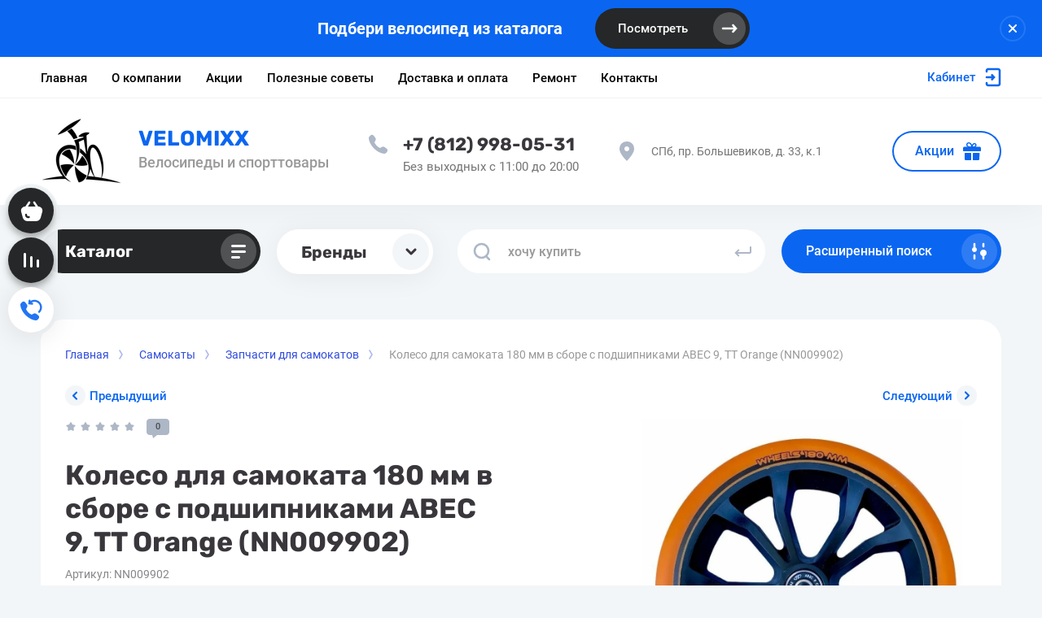

--- FILE ---
content_type: text/html; charset=utf-8
request_url: https://velomixx.ru/magazin/product/koleso-dlya-samokata-180-mm-v-sbore-s-podshipnikami-abec-9-tt-orange-nn009902
body_size: 32800
content:



			<!DOCTYPE html>
<html data-wf-page="5c3b598191db030be7577d33" data-wf-site="5c18c320997c256f5317756a" lang="ru">

<head>
	<meta charset="utf-8">
	<meta name="robots" content="all"/>
	<title>Колесо для самоката 180 мм в сборе с подшипниками ABEC 9, TT Orange (NN009902)</title>
<!-- assets.top -->

<link rel="icon" href="/favicon.png" type="image/png">


<script src="/shared/s3/js/lang/ru.js" ></script>
<script src="/g/s3/js/common.min.js" ></script>
<link rel="stylesheet" type="text/css" href="/g/basestyle/1.0.1/user/user.css">
<link rel="stylesheet" type="text/css" href="/g/basestyle/1.0.1/user/user.blue.css">
<meta property="og:image" content="https://velomixx.ru/thumb/2/p5RT4cBHfrJo726RPDkCYg/350r350/d/image_708.jpg">
<meta name="twitter:image" content="https://velomixx.ru/thumb/2/p5RT4cBHfrJo726RPDkCYg/350r350/d/image_708.jpg">
<meta property="og:image:type" content="image/jpeg">
<meta property="og:image:width" content="350">
<meta property="og:image:height" content="350">
<meta property="og:type" content="website">
<meta property="og:url" content="https://velomixx.ru/magazin/product/koleso-dlya-samokata-180-mm-v-sbore-s-podshipnikami-abec-9-tt-orange-nn009902">
<meta name="twitter:card" content="summary">
<!-- /assets.top -->

	
	<meta content="Webflow" name="generator">
	<meta name="description" content="Колесо для самоката 180 мм в сборе с подшипниками ABEC 9, TT Orange (NN009902)">
	<meta name="keywords" content="Колесо для самоката 180 мм в сборе с подшипниками ABEC 9, TT Orange (NN009902)">
	<meta name="SKYPE_TOOLBAR" content="SKYPE_TOOLBAR_PARSER_COMPATIBLE">
	<meta name="viewport" content="width=device-width, initial-scale=1.0, maximum-scale=1.0, user-scalable=no">
	<meta name="format-detection" content="telephone=no">
	<meta http-equiv="x-rim-auto-match" content="none">
	
		
	
		<style>
			body{position:relative;min-width:320px;text-align:left;line-height:1.25;}.site__wrapper{min-height:100%;margin:auto;display:flex;flex-direction:column}.mobile-menu{position:fixed;display:none;opacity:0;visibility:hidden}.timer-block{position:relative;top:0;left:0;right:0;padding:0 20px;z-index:1000}.left-fixed-panel{position:fixed;top:0;left:30px;bottom:0;z-index:10000;padding-bottom:20px;pointer-events:none}.left-fixed-panel__inner{max-width:56px;height:100%;display:flex;align-items:center;flex-direction:column;justify-content:center}.left-fixed-panel__body{pointer-events:auto;display:flex;flex-direction:column;align-items:center}.left-fixed-panel__body-bg{pointer-events:auto;display:flex;flex-direction:column;padding:10px;border-radius:38px}.left-fixed-panel__form{margin-top:10px;position:relative;width:56px;height:56px;min-height:56px;display:block}.left-fixed-panel.fix_hover_panel .cart-fix-wrap .cart_1{display:flex;pointer-events:auto;cursor:auto}.left-fixed-panel__cart-inner{position:absolute;width:56px;height:56px;overflow:hidden;border-radius:30px;display:flex;align-items:center}.left-fixed-panel__cart-icon{position:relative;width:56px;height:56px;min-width:56px;border-radius:30px}.left-fixed-panel__compare,.left-fixed-panel__compare{position:relative;cursor:pointer;width:56px;height:56px;display:block;margin:10px 0 0}.left-fixed-panel__up-btn{opacity:0;margin-top:10px;width:56px;height:56px;min-height:56px;position:relative;font-size:0;line-height:0;border-radius:30px}.remodal-wrapper{display:none}.left-fixed-panel.fix_hover_panel .cart-fix-wrap .cart_2, .left-fixed-panel.fix_hover_panel .compare-wrap .left-fixed-panel__compare.compare-block__link_1 {display:none} .remodal {display: none} .top-block_right_search {display: flex; position: relative;} #search-app {flex-grow: 1; flex-shrink: 1; flex-basis: 0%;}#search-app .search-block__input {width: 100%;} .brands-popup__body {opacity: 0; visibility: hidden;} body .site-logo {    display: inline-block; vertical-align: middle; margin: 5px 20px 5px 0;} @media all and (min-width: 640px) {body .company-info__left.logo_left { display: flex; align-items: center;} body .logo_left .site-name-link {font-size: 26px;} body .logo_left .desc { display: block; line-height: 1.1; text-align: left;}} .site-name {margin-bottom: 5px; font-size: 20px;}
		</style>
	
	
	<script src="/g/libs/jquery/1.10.2/jquery.min.js"></script>
	
			<!-- Common js -->
											
		
		
		
					
			<script type="text/javascript" src="/g/shop2v2/default/js/shop2v2-plugins.js"></script>
		
			<script type="text/javascript" src="/g/shop2v2/default/js/shop2.2.min.js"></script>
		
	<script type="text/javascript">shop2.init({"productRefs": [],"apiHash": {"getPromoProducts":"8143f2ca5ac3bf699b3e12dbf012e189","getSearchMatches":"0e3b63a24d40e3c1b3b88aa03ed40706","getFolderCustomFields":"814bfab77ba46a279924ffc19f89683f","getProductListItem":"7d43ea264d3530938a34cd1b8607edb1","cartAddItem":"3775137665f194193b347963bb1146b3","cartRemoveItem":"4571944cdc304c23d8e96a652cb7d449","cartUpdate":"d5429fd762eb84fae39d9bcbb2ea29e1","cartRemoveCoupon":"042d819747e1ecdec72ee8b31dae5264","cartAddCoupon":"970d7a11f03acd11dc1488d537ee4e87","deliveryCalc":"4236d73394d60dd4954d55692d615e3b","printOrder":"c392ae0839126593df3e2bb387431dc1","cancelOrder":"8add521f4e262dc1f32b9407c5383e0e","cancelOrderNotify":"9004b31dcfca983d0807886f0ef72c98","repeatOrder":"e900b77fdd07ec90b51899b82e03dfa3","paymentMethods":"89edeed127f97b10622b66fcc4c9593b","compare":"146f6b55c08f73b52bfe61c1b2bb6298"},"hash": null,"verId": 3808344,"mode": "product","step": "","uri": "/magazin","IMAGES_DIR": "/d/","my": {"gr_new_top_slider":true,"show_sections":false,"lazy_load_subpages":true,"price_fa_rouble":true,"buy_alias":"\u0412 \u043a\u043e\u0440\u0437\u0438\u043d\u0443","buy_mod":true,"buy_kind":true,"on_shop2_btn":true,"new_alias":"New","special_alias":"Sale","gr_icons_on_phone":true,"gr_pagelist_lazy_load":true,"gr_product_quick_view":true,"gr_product_page_version":"global:shop2.2.101-1-product.tpl","gr_buy_btn_data_url":true,"gr_cart_page_version":"global:shop2.2.101-1-cart.tpl","gr_shop2_msg":true,"fix_hover_panel":true,"gr_img_lazyload":true,"gr_optimized":true},"shop2_cart_order_payments": 5,"cf_margin_price_enabled": 0,"maps_yandex_key":"","maps_google_key":""});</script>
<style type="text/css">.product-item-thumb {width: 400px;}.product-item-thumb .product-image, .product-item-simple .product-image {height: 400px;width: 400px;}.product-item-thumb .product-amount .amount-title {width: 304px;}.product-item-thumb .product-price {width: 350px;}.shop2-product .product-side-l {width: 250px;}.shop2-product .product-image {height: 250px;width: 250px;}.shop2-product .product-thumbnails li {width: 73px;height: 73px;}</style>
				
	
	
	<!-- [if lt IE 9]>
	<script src="https://cdnjs.cloudflare.com/ajax/libs/html5shiv/3.7.3/html5shiv.min.js" type="text/javascript"></script>
	<![endif] -->
	
	<!-- webflow -->
		<!-- webflow -->
	
    
    	    <link rel="stylesheet" href="/g/templates/shop2/2.101.2/copy_1/css/plugins.css">
    	
									    <link rel="stylesheet" href="/g/templates/shop2/2.101.2/copy_1/themes/theme15/theme.min.css">
							
		
		
	<style>#body_user_code {position: absolute;top: -50000px;left: -50000px;}</style>
</head> <link rel="stylesheet" href="/t/v16355/images/css/site_addons.scss.css">
<body class="body site gr_shop2_msg_style">
<div class="site__wrapper has_icons_on_mobile">
	<div class="burger-block">
		<div class="burger-block__section">
			<div class="burger-close">&nbsp;</div>
			<div class="burger-block__menu">Меню</div>
			<div class="burger-cabinet">
				<a href="#login-form" class="top-pannel_cabinet left-pannel w-nav-link w--nav-link-open">Кабинет</a>
			</div>
			<div class="burger-folders">
				<div class="burger-title cat-title-text"><div class="burger-mob-title active">Каталог</div><div class="brands-mob-title">Бренды</div></div>
				<div class="burger-folders__body">
					<ul class="burger-folders__list menu-default">
											         					         					         					         					    					         					              					              					                   <li class="firstlevel sublevel">
											<a class=" has_icon_item cat-item_link hasArrow" href="/magazin/folder/velosipedy">
																	                                <span class="cat-item__pic">
					                                						                                		<?xml version="1.0" encoding="utf-8"?>
<!-- Generator: Adobe Illustrator 24.3.0, SVG Export Plug-In . SVG Version: 6.00 Build 0)  -->
<svg version="1.1" id="Capa_1" xmlns="http://www.w3.org/2000/svg" xmlns:xlink="http://www.w3.org/1999/xlink" x="0px" y="0px"
	 viewBox="0 0 309.8 309.8" style="enable-background:new 0 0 309.8 309.8;" xml:space="preserve">
<g>
	<g>
		<path d="M90.9,220.5c22.8,0,41.3-18.5,41.3-41.3c0-14.5-7.5-27.3-18.9-34.6l7.1-13.3c1-1.7,2.3-1.7,3,0.2l17.3,41.2
			c-1.8,2.7-2.9,6-2.9,9.5c0,9.3,7.4,16.8,16.6,17l2.9,14.4h15.3c1.9,0,3.5-1.6,3.5-3.5s-1.6-3.5-3.5-3.5h-9.4l-1.7-8.6
			c6.2-2.6,10.6-8.6,10.6-15.8c0-4.9-2.1-9.3-5.4-12.4c0.1-0.1,0.2-0.2,0.3-0.3l25.1-39.7c1-1.7,2.5-1.5,3.3,0.2l5.1,12.4
			c-13.4,6.8-22.7,20.7-22.7,36.8c0,22.8,18.5,41.3,41.3,41.3s41.3-18.5,41.3-41.3S242,138,219.2,138c-3.5,0-6.9,0.5-10.1,1.3
			l-6.3-22.3c-0.4-1.5-1.9-2.7-3.5-3c1.1-2.5,2.7-4.9,5-5.5c0.3-0.1,0.6-0.2,0.8-0.5c0.2,0.2,0.4,0.2,0.6,0.4l5.8,3.2v2.3
			c0,1,0.8,1.8,1.8,1.8h6.1c1,0,1.8-0.8,1.8-1.8V94.2c0-1-0.8-1.8-1.8-1.8h-6.1c-1,0-1.8,0.8-1.8,1.8v2.2l-5.5,2.3
			c-3.2,1.4-3.8,3.4-3.8,4.5c0,0.6,0.1,1.4,0.5,2.2c-1.9,0.8-3.5,2.3-4.6,4l-2-6.6c0.9-0.4,1.5-0.7,1.9-1c1.7-1,2.3-3.1,1.4-4.8
			c-1-1.7-3.1-2.3-4.8-1.4c-2.2,1.2-5,2.1-5.7,1.9c-0.4-0.4-0.7-0.9-1-1.4c-2.1-2.9-4.6-5.6-10.2-5.7c-1.2-1-2.7-1.4-4.3-1.2
			l-16.8,3c-2.9,0.5-4.8,3.3-4.3,6.2c0.5,2.6,2.7,4.4,5.2,4.4c0.3,0,0.6,0,1-0.1l16.8-3c1.4-0.2,2.6-1,3.4-2.2
			c1.8,0.3,2.6,1.4,3.6,2.7c0.5,0.7,1,1.4,1.5,2c1.5,1.7,3.4,2.2,5.4,2.2c0.1,0,0.1,0,0.2,0l3,9.9l-62.6,6.1c-0.5,0.1-0.9,0-1.3,0
			l-6.6-12.6c6.2-2.9,12.3-1.4,10.8-10.6c0,0,0.3-3.3-10-2.6S92.3,94,94.1,107c1.8,13,14.2,15.6,21.5,5.9c0.1-0.2,0.2-0.2,0.3-0.4
			l3.8,7.4c-1.6,1-3.2,2.6-3.8,4.2l-8.1,17.7c-5.1-2.2-10.7-3.5-16.6-3.5c-22.8,0-41.3,18.5-41.3,41.3
			C49.6,202,68.1,220.5,90.9,220.5z M204.3,151.7l9,21.6l0,0c-1.5,1.5-2.5,3.6-2.5,5.9c0,4.6,3.7,8.2,8.2,8.2s8.2-3.7,8.2-8.2
			s-3.7-8.2-8.2-8.2c-0.4,0-0.7,0.1-1.1,0.1l-6.2-22.2c2.4-0.6,4.9-0.9,7.4-0.9c17.3,0,31.2,14,31.2,31.2s-14,31.2-31.2,31.2
			c-17.3,0-31.2-14-31.2-31.2C187.8,167.3,194.5,157,204.3,151.7z M135.7,128.9l46.9-3c1.9-0.2,2.6,1.1,1.6,2.7l-24,37.4
			c-1.6-0.5-3.4-0.9-5.1-0.9c-2.5,0-4.9,0.6-7,1.5l-14.5-34.2C132.7,130.6,133.7,129.1,135.7,128.9z M90.9,148c4.4,0,8.6,1,12.5,2.6
			l-9.6,21c-0.9-0.3-1.8-0.6-2.9-0.6c-4.6,0-8.2,3.7-8.2,8.2s3.7,8.2,8.2,8.2s8.2-3.7,8.2-8.2c0-1.9-0.6-3.7-1.8-5l11.2-20.7
			c8.2,5.6,13.6,15,13.6,25.8c0,17.3-14,31.2-31.2,31.2c-17.3,0-31.2-14-31.2-31.2C59.6,162,73.6,148,90.9,148z"/>
	</g>
</g>
</svg>

					                                						                                </span>
				                                												<span>Велосипеды</span>
											</a>
					              					         					         					         					         					    					         					              					                   					                        <ul>
					                            <li class="parentItem"><a href="/magazin/folder/velosipedy"><span>Велосипеды</span></a></li>
					                    						              					              					                   <li class=""><a href="/magazin/folder/gornye-velosipedy-1"><span>Горные велосипеды</span></a>
					              					         					         					         					         					    					         					              					                   					                        </li>
					                        					                   					              					              					                   <li class=""><a href="/magazin/folder/dorozhnye-i-gibridnye"><span>Дорожные и гибридные</span></a>
					              					         					         					         					         					    					         					              					                   					                        </li>
					                        					                   					              					              					                   <li class=""><a href="/magazin/folder/skladnye-velosipedy"><span>Складные велосипеды</span></a>
					              					         					         					         					         					    					         					              					                   					                        </li>
					                        					                   					              					              					                   <li class=""><a href="/magazin/folder/podrostkovye-velosipedy"><span>Подростковые велосипеды</span></a>
					              					         					         					         					         					    					         					              					                   					                        </li>
					                        					                   					              					              					                   <li class=""><a href="/magazin/folder/detskie-velosipedy"><span>Детские велосипеды</span></a>
					              					         					         					         					         					    					         					              					                   					                        </li>
					                        					                   					              					              					                   <li class=""><a href="/magazin/folder/detskie-begovely"><span>Детские беговелы</span></a>
					              					         					         					         					         					    					         					              					                   					                        </li>
					                        					                   					              					              					                   <li class=""><a href="/magazin/folder/bmx-velosipedy"><span>BMX велосипеды</span></a>
					              					         					         					         					         					    					         					              					                   					                        </li>
					                        					                   					              					              					                   <li class=""><a href="/magazin/folder/fetbajk-i-plus"><span>Фэтбайк и PLUS</span></a>
					              					         					         					         					         					    					         					              					                   					                        </li>
					                        					                             </ul></li>
					                        					                   					              					              					                   <li class="firstlevel sublevel">
											<a class=" has_icon_item cat-item_link hasArrow" href="/magazin/folder/samokaty">
																	                                <span class="cat-item__pic">
					                                						                                		<?xml version="1.0" encoding="utf-8"?>
<!-- Generator: Adobe Illustrator 24.3.0, SVG Export Plug-In . SVG Version: 6.00 Build 0)  -->
<svg version="1.1" id="Layer_1" xmlns="http://www.w3.org/2000/svg" xmlns:xlink="http://www.w3.org/1999/xlink" x="0px" y="0px"
	 viewBox="0 0 512 512" style="enable-background:new 0 0 512 512;" xml:space="preserve">
<g>
	<g>
		<path d="M380.6,339.6l-5.8-19.8c1.5-0.2,3.1-0.2,4.6-0.2c5.5,0,10-4.5,10-10s-4.5-10-10-10c-3.5,0-7,0.2-10.3,0.8l-47.5-163
			l20.2-5c5.4-1.4,8.6-6.8,7.3-12.2c-1.4-5.4-6.8-8.6-12.2-7.3l-80.2,20c-5.4,1.4-8.6,6.8-7.3,12.2s6.8,8.6,12.2,7.3l40.5-10.2
			L349.9,306c-7.2,3.4-13.8,7.9-19.5,13.4h-149c-12.8-12.5-30.2-20-49-20c-5.5,0-10,4.5-10,10c0,5.5,4.5,10,10,10
			c22.5,0,42.3,15.1,48.3,36.8c0.3,1.1,0.6,2.2,1.1,3.3h-21c-4.2-11.7-15.3-20-28.3-20c-16.6,0-30.1,13.5-30.1,30.1
			c0,16.6,13.5,30.1,30.1,30.1c13,0,24.2-8.4,28.3-20c2.5,0,138.7,0,141.3,0c13.6,0,25.4-9.4,29.2-23.3
			c3.7-13.4,12.8-24.4,24.5-30.7l5.8,20c-7.3,5.5-12.1,14.2-12.1,24.1c0,16.6,13.5,30.1,30.1,30.1c16.6,0,30.1-13.5,30.1-30.1
			C409.6,353.4,396.7,340.1,380.6,339.6z M132.5,379.6c-5.5,0-10-4.5-10-10s4.5-10,10-10c5.5,0,10,4.5,10,10S138,379.6,132.5,379.6z
			 M311.9,350.9c-1.1,4-4.3,8.6-9.9,8.6h-92c-5.5,0-8.8-4.6-9.9-8.6s-2.6-7.8-4.2-11.4h120.4C314.5,343.2,313,347,311.9,350.9z
			 M379.5,379.6c-5.5,0-10-4.5-10-10s4.5-10,10-10s10.1,4.5,10.1,10S385,379.6,379.5,379.6z"/>
	</g>
</g>
</svg>

					                                						                                </span>
				                                												<span>Самокаты</span>
											</a>
					              					         					         					         					         					    					         					              					                   					                        <ul>
					                            <li class="parentItem"><a href="/magazin/folder/samokaty"><span>Самокаты</span></a></li>
					                    						              					              					                   <li class=""><a href="/magazin/folder/tryukovye-samokaty"><span>Трюковые самокаты</span></a>
					              					         					         					         					         					    					         					              					                   					                        </li>
					                        					                   					              					              					                   <li class=""><a href="/magazin/folder/dvuhkolesnye-samokaty"><span>Двухколёсные самокаты</span></a>
					              					         					         					         					         					    					         					              					                   					                        </li>
					                        					                   					              					              					                   <li class=""><a href="/magazin/folder/detskie-trehkolesnye-samokaty"><span>Детские трёхколёсные самокаты</span></a>
					              					         					         					         					         					    					         					              					                   					                        </li>
					                        					                   					              					              					                   <li class=""><a href="/magazin/folder/zapchasti-dlya-samokatov"><span>Запчасти для самокатов</span></a>
					              					         					         					         					         					    					         					              					                   					                        </li>
					                        					                             </ul></li>
					                        					                   					              					              					                   <li class="firstlevel sublevel">
											<a class=" has_icon_item cat-item_link hasArrow" href="/magazin/folder/skejtbordy">
																	                                <span class="cat-item__pic">
					                                						                                		<?xml version="1.0" encoding="utf-8"?>
<!-- Generator: Adobe Illustrator 24.3.0, SVG Export Plug-In . SVG Version: 6.00 Build 0)  -->
<svg version="1.1" id="Capa_1" xmlns="http://www.w3.org/2000/svg" xmlns:xlink="http://www.w3.org/1999/xlink" x="0px" y="0px"
	 viewBox="0 0 568 568" style="enable-background:new 0 0 568 568;" xml:space="preserve">
<g>
	<g id="Layer_1_92_">
		<g>
			<path d="M431.7,137.1l-0.8-0.8c-33.4-33.4-87.6-33.4-121,0L136.3,310c-33.4,33.4-33.4,87.6,0,121l0.8,0.8
				c33.4,33.4,87.6,33.4,121,0l173.7-173.7C465,224.7,465,170.4,431.7,137.1z M417,244.1L244.1,417c-25.6,25.6-66.6,25.6-92.2,0
				l-0.8-0.8c-25.6-25.6-25.6-66.6,0-92.2l172.9-172.9c25.6-25.6,66.6-25.6,92.2,0l0.8,0.8C442.6,177.5,442.6,218.5,417,244.1z"/>
			<path d="M389.8,225.5c-3.1-3.1-8.6-3.1-11.6,0l-4.6,4.6l-13.9-13.9l3.8-3.8l-7-7l-3.8,3.8l-13.9-13.9l4.6-4.6
				c3.1-3.1,3.1-8.6,0-11.6L333.4,169c-3.1-3.1-8.6-3.1-11.6,0L297,193.8c-3.1,3.1-3.1,8.6,0,11.6l10.1,10.1c3.1,3.1,8.6,3.1,11.6,0
				l5.4-5.4l13.9,13.9l-3.8,3.8l7,7l3.8-3.8l13.9,13.9l-4.6,4.6c-3.1,3.1-3.1,8.6,0,11.6l10.1,10.1c3.1,3.1,8.6,3.1,11.6,0
				l24.8-24.8c3.1-3.1,3.1-8.6,0-11.6L389.8,225.5z"/>
			<path d="M261.1,354.2c-3.1-3.1-8.6-3.1-11.6,0l-5.4,5.4l-13.9-14.7l3.8-3.8l-7-7l-3.8,3.8L209.3,324l5.4-5.4
				c3.1-3.1,3.1-8.6,0-11.6l-10.2-10.2c-3.1-3.1-8.6-3.1-11.6,0l-24.8,24.8c-3.1,3.1-3.1,8.6,0,11.6l10.1,10.1
				c3.1,3.1,8.6,3.1,11.6,0l4.6-4.6l13.9,13.9l-3.8,3.8l7,7l3.8-3.8l13.9,13.9l-4.6,4.6c-3.1,3.1-3.1,8.6,0,11.6l10.1,10.1
				c3.1,3.1,8.6,3.1,11.6,0l24.8-24.8c3.1-3.1,3.1-8.6,0-11.6L261.1,354.2z"/>
		</g>
	</g>
</g>
</svg>

					                                						                                </span>
				                                												<span>Скейтборды</span>
											</a>
					              					         					         					         					         					    					         					              					                   					                        <ul>
					                            <li class="parentItem"><a href="/magazin/folder/skejtbordy"><span>Скейтборды</span></a></li>
					                    						              					              					                   <li class=""><a href="/magazin/folder/pennibordy"><span>Пенниборды</span></a>
					              					         					         					         					         					    					         					              					                   					                        </li>
					                        					                   					              					              					                   <li class=""><a href="/magazin/folder/longbordy"><span>Лонгборды</span></a>
					              					         					         					         					         					    					         					              					                   					                        </li>
					                        					                             </ul></li>
					                        					                   					              					              					                   <li class="firstlevel sublevel">
											<a class=" has_icon_item cat-item_link hasArrow" href="/magazin/folder/aksessuary">
																	                                <span class="cat-item__pic">
					                                						                                		<?xml version="1.0" encoding="utf-8"?>
<!-- Generator: Adobe Illustrator 24.3.0, SVG Export Plug-In . SVG Version: 6.00 Build 0)  -->
<svg version="1.1" id="Capa_1" xmlns="http://www.w3.org/2000/svg" xmlns:xlink="http://www.w3.org/1999/xlink" x="0px" y="0px"
	 viewBox="0 0 47 47" style="enable-background:new 0 0 47 47;" xml:space="preserve">
<g>
	<path d="M32.5,30.1h-0.9V16.6c0-4.5-3.7-8.2-8.2-8.2s-8.2,3.7-8.2,8.2v14.2h-0.9c-1,0-1.7,0.8-1.7,1.8v3.4c0,1,0.8,1.7,1.7,1.7h9.3
		c0.3,0.5,0.8,0.8,1.4,0.8h7.3c1,0,1.7-0.8,1.7-1.7v-0.8v-3.4v-0.8C34.2,30.9,33.5,30.1,32.5,30.1z M17.9,16.6c0-3,2.5-5.6,5.6-5.6
		s5.6,2.5,5.6,5.6v13.5h-3.8c-0.6,0-1.1,0.3-1.4,0.8H18L17.9,16.6L17.9,16.6z"/>
</g>
</svg>

					                                						                                </span>
				                                												<span>Аксессуары</span>
											</a>
					              					         					         					         					         					    					         					              					                   					                        <ul>
					                            <li class="parentItem"><a href="/magazin/folder/aksessuary"><span>Аксессуары</span></a></li>
					                    						              					              					                   <li class="sublevel"><a class="hasArrow" href="/magazin/folder/odezhda"><span>Одежда</span></a>
					              					         					         					         					         					    					         					              					                   					                        <ul>
					                            <li class="parentItem"><a href="/magazin/folder/odezhda"><span>Одежда</span></a></li>
					                    						              					              					                   <li class=""><a href="/magazin/folder/shlemy"><span>Шлемы</span></a>
					              					         					         					         					         					    					         					              					                   					                        </li>
					                        					                   					              					              					                   <li class=""><a href="/magazin/folder/perchatki"><span>Перчатки</span></a>
					              					         					         					         					         					    					         					              					                   					                        </li>
					                        					                   					              					              					                   <li class=""><a href="/magazin/folder/ochki"><span>Очки</span></a>
					              					         					         					         					         					    					         					              					                   					                        </li>
					                        					                   					              					              					                   <li class=""><a href="/magazin/folder/ryukzaki"><span>Рюкзаки</span></a>
					              					         					         					         					         					    					         					              					                   					                        </li>
					                        					                             </ul></li>
					                        					                   					              					              					                   <li class=""><a href="/magazin/folder/zvonki-i-klaksony"><span>Звонки и клаксоны</span></a>
					              					         					         					         					         					    					         					              					                   					                        </li>
					                        					                   					              					              					                   <li class=""><a href="/magazin/folder/zamki-protivougonnye"><span>Замки противоугонные</span></a>
					              					         					         					         					         					    					         					              					                   					                        </li>
					                        					                   					              					              					                   <li class=""><a href="/magazin/folder/instrumenty"><span>Инструменты</span></a>
					              					         					         					         					         					    					         					              					                   					                        </li>
					                        					                   					              					              					                   <li class=""><a href="/magazin/folder/nasosy"><span>Насосы</span></a>
					              					         					         					         					         					    					         					              					                   					                        </li>
					                        					                   					              					              					                   <li class=""><a href="/magazin/folder/fonari"><span>Фонари</span></a>
					              					         					         					         					         					    					         					              					                   					                        </li>
					                        					                   					              					              					                   <li class=""><a href="/magazin/folder/veloaptechka"><span>Велоаптечка</span></a>
					              					         					         					         					         					    					         					              					                   					                        </li>
					                        					                   					              					              					                   <li class=""><a href="/magazin/folder/zerkala"><span>Зеркала</span></a>
					              					         					         					         					         					    					         					              					                   					                        </li>
					                        					                   					              					              					                   <li class=""><a href="/magazin/folder/sumki-i-korziny"><span>Сумки и корзины</span></a>
					              					         					         					         					         					    					         					              					                   					                        </li>
					                        					                   					              					              					                   <li class=""><a href="/magazin/folder/podnozhki"><span>Подножки</span></a>
					              					         					         					         					         					    					         					              					                   					                        </li>
					                        					                   					              					              					                   <li class=""><a href="/magazin/folder/smazki-i-sprei"><span>Смазки и спреи</span></a>
					              					         					         					         					         					    					         					              					                   					                        </li>
					                        					                   					              					              					                   <li class=""><a href="/magazin/folder/velokompyutery"><span>Велокомпьютеры</span></a>
					              					         					         					         					         					    					         					              					                   					                        </li>
					                        					                   					              					              					                   <li class=""><a href="/magazin/folder/krylya"><span>Крылья</span></a>
					              					         					         					         					         					    					         					              					                   					                        </li>
					                        					                   					              					              					                   <li class=""><a href="/magazin/folder/flyagi-i-flyagoderzhateli"><span>Фляги и флягодержатели</span></a>
					              					         					         					         					         					    					         					              					                   					                        </li>
					                        					                   					              					              					                   <li class=""><a href="/magazin/folder/detskie-velokresla"><span>Детские велокресла</span></a>
					              					         					         					         					         					    					         					              					                   					                        </li>
					                        					                   					              					              					                   <li class=""><a href="/magazin/folder/bagazhniki-dlya-velosipeda"><span>Багажники для велосипеда</span></a>
					              					         					         					         					         					    					         					              					                   					                        </li>
					                        					                   					              					              					                   <li class=""><a href="/magazin/folder/sistemy-hraneniya"><span>Системы хранения</span></a>
					              					         					         					         					         					    					         					              					                   					                        </li>
					                        					                   					              					              					                   <li class=""><a href="/magazin/folder/velo-trenazher"><span>Велотренажёр</span></a>
					              					         					         					         					         					    					         					              					                   					                        </li>
					                        					                             </ul></li>
					                        					                   					              					              					                   <li class="firstlevel sublevel">
											<a class=" has_icon_item cat-item_link hasArrow" href="/magazin/folder/zapchasti">
																	                                <span class="cat-item__pic">
					                                						                                		<?xml version="1.0" encoding="utf-8"?>
<!-- Generator: Adobe Illustrator 24.3.0, SVG Export Plug-In . SVG Version: 6.00 Build 0)  -->
<svg version="1.1" id="Layer_1" xmlns="http://www.w3.org/2000/svg" xmlns:xlink="http://www.w3.org/1999/xlink" x="0px" y="0px"
	 viewBox="0 0 505 505" style="enable-background:new 0 0 505 505;" xml:space="preserve">
<path d="M412.7,261.8v-18.6l-24.6-8.7c-0.8-5.8-1.9-11.5-3.4-17.1l19.3-17.4l-7.2-17.3l-26,1.4c-2.9-5-6.2-9.9-9.6-14.4l11.1-23.6
	l-13.3-13.1l-23.6,11.1c-4.6-3.4-9.4-6.7-14.4-9.6l1.4-26.1l-17.3-7.1l-17.4,19.3c-5.6-1.4-11.2-2.6-17.1-3.4l-8.7-24.6h-18.7
	l-8.7,24.6c-5.8,0.8-11.5,1.9-17.1,3.4l-17.4-19.3l-17.4,7l1.4,26.1c-5,2.9-9.9,6.2-14.4,9.6l-23.6-11.1l-13.3,13.1l11.2,23.6
	c-3.5,4.6-6.7,9.4-9.7,14.4l-26-1.3l-7.1,17.3l19.3,17.4c-1.5,5.6-2.6,11.2-3.4,17.1l-24.6,8.7v18.6l24.6,8.7
	c0.8,5.8,1.8,11.5,3.4,17.1L101,305l7.1,17.3l26-1.4c3,5,6.2,9.9,9.7,14.4L132.6,359l13.3,13.1l23.6-11.1c4.6,3.5,9.4,6.7,14.4,9.6
	l-1.4,26l17.3,7.2l17.4-19.3c5.6,1.4,11.2,2.6,17.1,3.4l8.7,24.6h18.7l8.7-24.6c5.8-0.8,11.5-1.9,17.1-3.4l17.4,19.3l17.3-7.2
	l-1.4-26c5-2.9,9.9-6.2,14.4-9.6l23.6,11.1l13.3-13.1l-11.1-23.6c3.4-4.6,6.7-9.4,9.6-14.4l26,1.4l7.2-17.3l-19.3-17.4
	c1.4-5.6,2.6-11.2,3.4-17.1L412.7,261.8z M319.6,166.7l18.6,18.6c7,7,2,18.9-7.8,18.9h-18.6c-6.2,0-11-5-11-11v-18.6
	C300.8,164.7,312.7,159.8,319.6,166.7z M239.4,144.4h26.3c9.9,0,14.8,11.9,7.8,18.9l-13.1,13.1c-4.3,4.3-11.4,4.3-15.7,0l-13.2-13.1
	C224.6,156.3,229.5,144.4,239.4,144.4z M166.7,185.4l18.6-18.6c7-7,18.9-2,18.9,7.8v18.6c0,6.2-5,11-11,11h-18.6
	C164.7,204.2,159.9,192.3,166.7,185.4z M144.4,265.6v-26.3c0-9.9,11.9-14.8,18.9-7.8l13.1,13.1c4.3,4.3,4.3,11.4,0,15.7l-13.1,13.2
	C156.3,280.4,144.4,275.5,144.4,265.6z M185.4,338.2l-18.6-18.6c-7-7-2-18.9,7.8-18.9h18.6c6.2,0,11,5,11,11v18.6
	C204.2,340.2,192.3,345.1,185.4,338.2z M265.6,360.6h-26.3c-9.9,0-14.8-11.9-7.8-18.9l13.1-13.1c4.3-4.3,11.4-4.3,15.7,0l13.1,13.1
	C280.4,348.7,275.5,360.6,265.6,360.6z M252.5,301.9c-27.3,0-49.4-22.1-49.4-49.4c0-27.3,22.1-49.4,49.4-49.4
	c27.3,0,49.4,22.1,49.4,49.4C301.9,279.8,279.8,301.9,252.5,301.9z M338.3,319.6l-18.6,18.6c-7,7-18.9,2-18.9-7.8v-18.6
	c0-6.2,5-11,11-11h18.6C340.3,300.8,345.1,312.7,338.3,319.6z M360.6,265.6c0,9.9-11.9,14.8-18.9,7.8l-13.1-13.1
	c-4.3-4.3-4.3-11.4,0-15.7l13.1-13.1c7-7,18.9-2,18.9,7.8V265.6z"/>
</svg>

					                                						                                </span>
				                                												<span>Запчасти</span>
											</a>
					              					         					         					         					         					    					         					              					                   					                        <ul>
					                            <li class="parentItem"><a href="/magazin/folder/zapchasti"><span>Запчасти</span></a></li>
					                    						              					              					                   <li class="sublevel"><a class="hasArrow" href="/magazin/folder/pokryshki-i-kamery"><span>Покрышки и камеры</span></a>
					              					         					         					         					         					    					         					              					                   					                        <ul>
					                            <li class="parentItem"><a href="/magazin/folder/pokryshki-i-kamery"><span>Покрышки и камеры</span></a></li>
					                    						              					              					                   <li class=""><a href="/magazin/folder/pokryshki"><span>Покрышки</span></a>
					              					         					         					         					         					    					         					              					                   					                        </li>
					                        					                   					              					              					                   <li class=""><a href="/magazin/folder/kamery"><span>Камеры</span></a>
					              					         					         					         					         					    					         					              					                   					                        </li>
					                        					                   					              					              					                   <li class=""><a href="/magazin/folder/dlya-detskih-kolyasok"><span>Для детских колясок</span></a>
					              					         					         					         					         					    					         					              					                   					                        </li>
					                        					                             </ul></li>
					                        					                   					              					              					                   <li class="sublevel"><a class="hasArrow" href="/magazin/folder/pereklyuchateli-skorostej"><span>Переключатели скоростей</span></a>
					              					         					         					         					         					    					         					              					                   					                        <ul>
					                            <li class="parentItem"><a href="/magazin/folder/pereklyuchateli-skorostej"><span>Переключатели скоростей</span></a></li>
					                    						              					              					                   <li class=""><a href="/magazin/folder/perednij-pereklyuchatel"><span>Передний переключатель</span></a>
					              					         					         					         					         					    					         					              					                   					                        </li>
					                        					                   					              					              					                   <li class=""><a href="/magazin/folder/zadnij-pereklyuchatel"><span>Задний переключатель</span></a>
					              					         					         					         					         					    					         					              					                   					                        </li>
					                        					                   					              					              					                   <li class=""><a href="/magazin/folder/petuhi"><span>Петухи</span></a>
					              					         					         					         					         					    					         					              					                   					                        </li>
					                        					                             </ul></li>
					                        					                   					              					              					                   <li class="sublevel"><a class="hasArrow" href="/magazin/folder/sedlo-dlya-velosipeda"><span>Седло для велосипеда</span></a>
					              					         					         					         					         					    					         					              					                   					                        <ul>
					                            <li class="parentItem"><a href="/magazin/folder/sedlo-dlya-velosipeda"><span>Седло для велосипеда</span></a></li>
					                    						              					              					                   <li class=""><a href="/magazin/folder/sedlo-i-nakladki-na-sedlo"><span>Седло и мягкие накладки</span></a>
					              					         					         					         					         					    					         					              					                   					                        </li>
					                        					                   					              					              					                   <li class=""><a href="/magazin/folder/podsedelnye-shtyri"><span>Подседельные штыри</span></a>
					              					         					         					         					         					    					         					              					                   					                        </li>
					                        					                   					              					              					                   <li class=""><a href="/magazin/folder/homuty-podsedelnye"><span>Хомуты подседельные</span></a>
					              					         					         					         					         					    					         					              					                   					                        </li>
					                        					                             </ul></li>
					                        					                   					              					              					                   <li class="sublevel"><a class="hasArrow" href="/magazin/folder/tormoza-kolodki-rotory"><span>Тормозная система</span></a>
					              					         					         					         					         					    					         					              					                   					                        <ul>
					                            <li class="parentItem"><a href="/magazin/folder/tormoza-kolodki-rotory"><span>Тормозная система</span></a></li>
					                    						              					              					                   <li class=""><a href="/magazin/folder/kolodki-dlya-diskovyh-tormozov"><span>Колодки</span></a>
					              					         					         					         					         					    					         					              					                   					                        </li>
					                        					                   					              					              					                   <li class=""><a href="/magazin/folder/tormoznye-ruchki"><span>Тормозные ручки</span></a>
					              					         					         					         					         					    					         					              					                   					                        </li>
					                        					                   					              					              					                   <li class=""><a href="/magazin/folder/diskovye-tormoza"><span>Дисковые тормоза</span></a>
					              					         					         					         					         					    					         					              					                   					                        </li>
					                        					                   					              					              					                   <li class=""><a href="/magazin/folder/rotora-diskovogo-tormoza"><span>Ротора дискового тормоза</span></a>
					              					         					         					         					         					    					         					              					                   					                        </li>
					                        					                   					              					              					                   <li class=""><a href="/magazin/folder/obodnye-tormoza"><span>Ободные тормоза</span></a>
					              					         					         					         					         					    					         					              					                   					                        </li>
					                        					                             </ul></li>
					                        					                   					              					              					                   <li class="sublevel"><a class="hasArrow" href="/magazin/folder/sistema-i-shatuny"><span>Система и шатуны</span></a>
					              					         					         					         					         					    					         					              					                   					                        <ul>
					                            <li class="parentItem"><a href="/magazin/folder/sistema-i-shatuny"><span>Система и шатуны</span></a></li>
					                    						              					              					                   <li class=""><a href="/magazin/folder/karetki"><span>Каретки</span></a>
					              					         					         					         					         					    					         					              					                   					                        </li>
					                        					                   					              					              					                   <li class=""><a href="/magazin/folder/sistemy"><span>Системы</span></a>
					              					         					         					         					         					    					         					              					                   					                        </li>
					                        					                   					              					              					                   <li class=""><a href="/magazin/folder/perednie-zvezdy"><span>Передние звёзды</span></a>
					              					         					         					         					         					    					         					              					                   					                        </li>
					                        					                   					              					              					                   <li class=""><a href="/magazin/folder/levye-shatuny"><span>Левые шатуны</span></a>
					              					         					         					         					         					    					         					              					                   					                        </li>
					                        					                             </ul></li>
					                        					                   					              					              					                   <li class="sublevel"><a class="hasArrow" href="/magazin/folder/rulevaya-sistema"><span>Рулевая система</span></a>
					              					         					         					         					         					    					         					              					                   					                        <ul>
					                            <li class="parentItem"><a href="/magazin/folder/rulevaya-sistema"><span>Рулевая система</span></a></li>
					                    						              					              					                   <li class=""><a href="/magazin/folder/ruli"><span>Рули</span></a>
					              					         					         					         					         					    					         					              					                   					                        </li>
					                        					                   					              					              					                   <li class=""><a href="/magazin/folder/vynos-rulya"><span>Вынос руля</span></a>
					              					         					         					         					         					    					         					              					                   					                        </li>
					                        					                   					              					              					                   <li class=""><a href="/magazin/folder/rulevoj-nabor"><span>Рулевой набор</span></a>
					              					         					         					         					         					    					         					              					                   					                        </li>
					                        					                             </ul></li>
					                        					                   					              					              					                   <li class="sublevel"><a class="hasArrow" href="/magazin/folder/kolesa"><span>Колёса</span></a>
					              					         					         					         					         					    					         					              					                   					                        <ul>
					                            <li class="parentItem"><a href="/magazin/folder/kolesa"><span>Колёса</span></a></li>
					                    						              					              					                   <li class=""><a href="/magazin/folder/vtulki"><span>Втулки</span></a>
					              					         					         					         					         					    					         					              					                   					                        </li>
					                        					                   					              					              					                   <li class=""><a href="/magazin/folder/dopolnitelnye"><span>Дополнительные детские</span></a>
					              					         					         					         					         					    					         					              					                   					                        </li>
					                        					                             </ul></li>
					                        					                   					              					              					                   <li class=""><a href="/magazin/folder/ruchki-na-rul-gripsy-i-roga"><span>Грипсы и обмотка</span></a>
					              					         					         					         					         					    					         					              					                   					                        </li>
					                        					                   					              					              					                   <li class=""><a href="/magazin/folder/pedali"><span>Педали</span></a>
					              					         					         					         					         					    					         					              					                   					                        </li>
					                        					                   					              					              					                   <li class=""><a href="/magazin/folder/cepi-i-zamki"><span>Цепи и замки</span></a>
					              					         					         					         					         					    					         					              					                   					                        </li>
					                        					                   					              					              					                   <li class=""><a href="/magazin/folder/shiftery-manetki-komboruchki"><span>Шифтеры и манетки</span></a>
					              					         					         					         					         					    					         					              					                   					                        </li>
					                        					                   					              					              					                   <li class=""><a href="/magazin/folder/kasseta-i-treshchotki"><span>Кассеты и трещотки</span></a>
					              					         					         					         					         					    					         					              					                   					                        </li>
					                        					                   					              					              					                   <li class=""><a href="/magazin/folder/trosy-i-opletki"><span>Тросы и оплётки</span></a>
					              					         					         					         					         					    					         					              					                   					                        </li>
					                        					                   					              					              					                   <li class=""><a href="/magazin/folder/podshipniki"><span>Подшипники</span></a>
					              					         					         					         					         					    					         					              					                   					                        </li>
					                        					                   					              					              					                   <li class=""><a href="/magazin/folder/amortizaciya"><span>Амортизация</span></a>
					              					         					         					         					         					    					         					              					                   					                        </li>
					                        					                             </ul></li>
					                        					                   					              					              					                   <li class="firstlevel sublevel">
											<a class=" has_icon_item cat-item_link hasArrow" href="/magazin/folder/elektrotransport">
																	                                <span class="cat-item__pic">
					                                						                                		<?xml version="1.0" encoding="utf-8"?>
<!-- Generator: Adobe Illustrator 24.3.0, SVG Export Plug-In . SVG Version: 6.00 Build 0)  -->
<svg version="1.1" id="Capa_1" xmlns="http://www.w3.org/2000/svg" xmlns:xlink="http://www.w3.org/1999/xlink" x="0px" y="0px"
	 viewBox="0 0 612 612" style="enable-background:new 0 0 612 612;" xml:space="preserve">
<g>
	<path d="M279.9,490.8L400.2,291c4.9-8.1-1-18.5-10.5-18.5h-80.2L398.3,137c5.4-8.1-0.5-18.9-10.2-18.9H249.9
		c-5.4,0-10.2,3.5-11.7,8.7l-55.7,189.5c-2.3,7.8,3.5,15.6,11.7,15.6h108.6l-34.1,154.3C267.3,493,276.4,496.7,279.9,490.8z"/>
</g>
</svg>

					                                						                                </span>
				                                												<span>Электротранспорт</span>
											</a>
					              					         					         					         					         					    					         					              					                   					                        <ul>
					                            <li class="parentItem"><a href="/magazin/folder/elektrotransport"><span>Электротранспорт</span></a></li>
					                    						              					              					                   <li class=""><a href="/magazin/folder/elektrosamokaty"><span>Электросамокаты</span></a>
					              					         					         					         					         					    					         					              					                   					                        </li>
					                        					                   					              					              					                   <li class=""><a href="/magazin/folder/elektrovelosipedy"><span>Электровелосипеды</span></a>
					              					         					         					         					         					    					         					              					                   					                        </li>
					                        					                             </ul></li>
					                        					                   					              					              					                   <li class="firstlevel sublevel">
											<a class=" has_icon_item cat-item_link hasArrow" href="/magazin/folder/zimnie-tovary">
																	                                <span class="cat-item__pic">
					                                						                                		<?xml version="1.0" encoding="utf-8"?>
<!-- Generator: Adobe Illustrator 24.3.0, SVG Export Plug-In . SVG Version: 6.00 Build 0)  -->
<svg version="1.1" id="Capa_1" xmlns="http://www.w3.org/2000/svg" xmlns:xlink="http://www.w3.org/1999/xlink" x="0px" y="0px"
	 viewBox="0 0 298.2 298.2" style="enable-background:new 0 0 298.2 298.2;" xml:space="preserve">
<path id="XMLID_25_" d="M245.4,149.1c0-3.6-2.9-6.5-6.5-6.5h-9.4l8.9-8.9c2.6-2.6,2.6-6.6,0-9.2s-6.6-2.6-9.2,0l-18.1,18.1h-46.3
	l32.7-32.7h25.5c3.6,0,6.5-2.9,6.5-6.5s-2.9-6.5-6.5-6.5h-12.5l6.6-6.6c2.6-2.6,2.6-6.6,0-9.2c-2.6-2.6-6.6-2.6-9.2,0l-6.6,6.6V75.1
	c0-3.6-2.9-6.5-6.5-6.5c-3.6,0-6.5,2.9-6.5,6.5v25.5l-32.7,32.7V87l17.9-18c2.6-2.6,2.6-6.6,0-9.2s-6.6-2.6-9.2,0l-8.9,8.9v-9.4
	c0-3.6-2.9-6.5-6.5-6.5c-3.6,0-6.5,2.9-6.5,6.5v9.4l-8.9-8.9c-2.6-2.6-6.6-2.6-9.2,0s-2.6,6.6,0,9.2L142.6,87v46.3l-32.8-32.7V75.1
	c0-3.6-2.9-6.5-6.5-6.5c-3.6,0-6.5,2.9-6.5,6.5v12.6L90.2,81c-2.6-2.6-6.6-2.6-9.2,0s-2.6,6.6,0,9.2l6.6,6.6H75.1
	c-3.6,0-6.5,2.9-6.5,6.5s2.9,6.5,6.5,6.5h25.5l32.7,32.7H87.1l-18.1-18c-2.6-2.6-6.6-2.6-9.2,0s-2.6,6.6,0,9.2l8.9,8.9h-9.4
	c-3.6,0-6.5,2.9-6.5,6.5c0,3.6,2.9,6.5,6.5,6.5h9.4l-8.9,8.9c-2.6,2.6-2.6,6.6,0,9.2c1.3,1.3,3,1.9,4.6,1.9c1.7,0,3.4-0.6,4.6-1.9
	l18.1-18.1h46.3l-32.7,32.7H75.1c-3.6,0-6.5,2.9-6.5,6.5c0,3.6,2.9,6.5,6.5,6.5h12.6l-6.6,6.6c-2.6,2.6-2.6,6.6,0,9.2
	c1.3,1.3,3,1.9,4.6,1.9s3.4-0.6,4.6-1.9l6.6-6.6V223c0,3.6,2.9,6.5,6.5,6.5s6.5-2.9,6.5-6.5v-25.5l32.7-32.7v46.3l-18.1,18.1
	c-2.6,2.6-2.6,6.6,0,9.2s6.6,2.6,9.2,0l8.9-8.9v9.4c0,3.6,2.9,6.5,6.5,6.5s6.5-2.9,6.5-6.5v-9.4l8.9,8.9c1.3,1.3,3,1.9,4.6,1.9
	s3.4-0.6,4.6-1.9c2.6-2.6,2.6-6.6,0-9.2l-18.1-18.1v-46.3l32.7,32.7V223c0,3.6,2.9,6.5,6.5,6.5s6.5-2.9,6.5-6.5v-12.4l6.6,6.6
	c1.3,1.3,3,1.9,4.6,1.9s3.4-0.6,4.6-1.9c2.6-2.6,2.6-6.6,0-9.2l-6.6-6.6h12.6c3.6,0,6.5-2.9,6.5-6.5c0-3.6-2.9-6.5-6.5-6.5h-25.5
	l-32.7-32.7h46.3l18.1,18.1c1.3,1.3,3,1.9,4.6,1.9c1.7,0,3.4-0.6,4.6-1.9c2.6-2.6,2.6-6.6,0-9.2l-8.9-8.9h9.4
	C242.5,155.6,245.4,152.7,245.4,149.1z"/>
</svg>

					                                						                                </span>
				                                												<span>Зимние товары</span>
											</a>
					              					         					         					         					         					    					         					              					                   					                        <ul>
					                            <li class="parentItem"><a href="/magazin/folder/zimnie-tovary"><span>Зимние товары</span></a></li>
					                    						              					              					                   <li class=""><a href="/magazin/folder/vatrushki-i-ledyanki"><span>Ватрушки и ледянки</span></a>
					              					         					         					         					         					    					         					              					                   					                        </li>
					                        					                   					              					              					                   <li class=""><a href="/magazin/folder/sanki-i-snegokaty"><span>Санки и снегокаты</span></a>
					              					         					         					         					         					    					    					         </li></ul>
					    					    </li>
					</ul>
				</div>
			</div>
			
		</div>
	</div>
	
	<div class="mobile-menu">
		<div class="mobile-menu__inner">
			<div class="mobile-menu__back">&nbsp;</div>
			<div class="mobile-menu__title">Меню</div>
			<div class="burger-navigation">
								    <ul class="burger-navigation__list menu-default">
										              				              				                   <li class="firstlevel sublevel"><a class="hasArrow" href="/"><span>Главная</span></a>
				              					         					         					         					    				              				                   				                        </li>
				                        				                   				              				              				                   <li class="firstlevel sublevel"><a class="hasArrow" href="/o-kompanii"><span>О компании</span></a>
				              					         					         					         					    				              				                   				                        </li>
				                        				                   				              				              				                   <li class="firstlevel"><a href="/akcii"><span>Акции</span></a>
				              					         					         					         					    				              				                   				                        </li>
				                        				                   				              				              				                   <li class="firstlevel"><a href="/poleznyye-sovety"><span>Полезные советы</span></a>
				              					         					         					         					    				              				                   				                        </li>
				                        				                   				              				              				                   <li class="firstlevel"><a href="/dostavka"><span>Доставка и оплата</span></a>
				              					         					         					         					    				              				                   				                        </li>
				                        				                   				              				              				                   <li class="firstlevel"><a href="/remont"><span>Ремонт</span></a>
				              					         					         					         					    				              				                   				                        </li>
				                        				                   				              				              				                   <li class="firstlevel"><a href="/kontakty"><span>Контакты</span></a>
				              					         					         					         					    					    					    </li>
					</ul>
							</div>
		</div>
	</div>
	
	<div class="left-fixed-panel fix_hover_panel">
		<div class="left-fixed-panel__inner">
			
			<div class="left-fixed-panel__body">
				<div class="left-fixed-panel__body-bg">
										
																		
											
																					
							<div class="cart-fix-wrap">
								<span class="left-fixed-panel__cart cart_1">
									<div class="left-fixed-panel__cart-amount">0</div>
									<div class="left-fixed-panel__cart-inner">
										<div class="left-fixed-panel__cart-icon">&nbsp;</div>
										<div class="left-fixed-panel__cart-text">Корзина пуста</div>
									</div>
								</span>
								<a href="/magazin/cart" class="left-fixed-panel__cart cart_2">
									<div class="left-fixed-panel__cart-amount">0</div>
									<div class="left-fixed-panel__cart-inner">
										<div class="left-fixed-panel__cart-icon">&nbsp;</div>
										<div class="left-fixed-panel__cart-text">Корзина</div>
									</div>
								</a>
							</div>
						
																
											<div class="compare-wrap">
							<span class="left-fixed-panel__compare compare-block__link_2 compare-block">
			            		<span class="left-fixed-panel__compare-amount compare-amount">0</span>
								<span class="left-fixed-panel__compare-inner">
									<span class="left-fixed-panel__compare-icon">&nbsp;</span>	
									<span class="left-fixed-panel__compare-text compare-block__title_2">Сравнение пусто</span>	
								</span>
							</span>
			            	<a href="/magazin/compare" target="_blank" class="left-fixed-panel__compare compare-block__link_1 compare-block">
			            		<span class="left-fixed-panel__compare-amount compare-amount">0</span>
								<span class="left-fixed-panel__compare-inner">
									<span class="left-fixed-panel__compare-icon">&nbsp;</span>	
									<span class="left-fixed-panel__compare-text compare-block__title_1">Сравнение</span>	
								</span>
							</a>
						</div>
										
											<div class="left-fixed-panel__form" data-remodal-target="call_form">
							<div class="left-fixed-panel__form-inner">
								<div class="left-fixed-panel__form-icon">&nbsp;</div>
								<div class="left-fixed-panel__form-text">Обратный звонок</div>
							</div>
						</div>
									</div>
				<a href="#top-pannel" class="left-fixed-panel__up-btn">&nbsp;</a>
			</div>
			
		</div>
	</div>
	
    <header class="site-hedaer">
        <div class="header">
        		        			        	<div class="timer-block"  data-hide-time="0.041666666666667">
						<div class="timer-block__inner">
														<div class="timer-block__title">Подбери велосипед из каталога</div>
															<div class="timer-block__btn">
									<a href="/magazin/folder/velosipedy" class="btn-style">Посмотреть</a>
								</div>
														<div class="timer-block__close">&nbsp;</div>
						</div>
					</div>
							            <div data-collapse="medium" data-animation="over-left" data-duration="400" id="top-pannel" data-doc-height="1" data-no-scroll="1" class="top-pannel w-nav">
            	
            	<div class="top-pannel__inner has_compare">
	                <div class="top-pannel__cont-btn" >
	                    <div class="cont-icon" data-remodal-target="call_form">&nbsp;</div>
	                </div>
	                	                
	                		                				                <div class="top-pannel__cart">
			                												                    <a href="/magazin/cart" class="cart-icon mobile"><span class="cart_amount">0</span></a>
			                </div>
			            			            
	                	                		                <div class="top-pannel__compare compare-block" >
		                    <a href="/magazin/compare" target="_blank" class="compare-icon"><span class="compare_amount compare-amount">0</span></a>
		                </div>
	                	                
	                <div class="width-container-top w-container">
	                    <div class="burger-btn">&nbsp;</div>
	                    <nav role="navigation" class="nav-menu w-hidden-tiny w-nav-menu">
	                        <div class="nav-menu__wrap">
	                            								    <ul class="top-menu__wrap menu-default">
								        								
								            								
								            								                <li class="has opened"><a class="top-menu__link w-nav-link" href="/"><span>Главная</span></a>
								            								            								
								        								
								            								                								                        </li>
								                    								                								            								
								            								                <li class="has"><a class="top-menu__link w-nav-link" href="/o-kompanii"><span>О компании</span></a>
								            								            								
								        								
								            								                								                        </li>
								                    								                								            								
								            								                <li class=""><a class="top-menu__link w-nav-link" href="/akcii"><span>Акции</span></a>
								            								            								
								        								
								            								                								                        </li>
								                    								                								            								
								            								                <li class=""><a class="top-menu__link w-nav-link" href="/poleznyye-sovety"><span>Полезные советы</span></a>
								            								            								
								        								
								            								                								                        </li>
								                    								                								            								
								            								                <li class=""><a class="top-menu__link w-nav-link" href="/dostavka"><span>Доставка и оплата</span></a>
								            								            								
								        								
								            								                								                        </li>
								                    								                								            								
								            								                <li class=""><a class="top-menu__link w-nav-link" href="/remont"><span>Ремонт</span></a>
								            								            								
								        								
								            								                								                        </li>
								                    								                								            								
								            								                <li class=""><a class="top-menu__link w-nav-link" href="/kontakty"><span>Контакты</span></a>
								            								            								
								        								        </li>
								    </ul>
								    									                        </div>
	                    </nav>
	                    <a href="#login-form" class="top-pannel_cabinet w-button">Кабинет</a>
	                    <div class="remodal" data-remodal-id="login-form" role="dialog">
							<button data-remodal-action="close" class="close-button"><span>Закрыть</span></button>
							<div class="shop2-block login-form ">
	<div class="block-title">
		Кабинет
	</div>
	<div class="block-body">
		
			<form method="post" action="/users">
				<input type="hidden" name="mode" value="login" />

				<div class="row login tpl-field">
					<input placeholder="Логин" type="text" name="login" id="login" tabindex="1" value="" />
				</div>
				<div class="row tpl-field">
					<input placeholder="Пароль" type="password" name="password" id="password" tabindex="2" value="" />
				</div>

				<div class="login-btns">
					<div class="login-btns__enter">
						<button type="submit" class="btn-style" tabindex="3">Войти</button>
					</div>
					<div class="login-btns__in">
						<a href="/users/forgot_password" class="forgot">Забыли пароль?</a><br/>
						<a href="/users/register" class="register">Регистрация</a>
					</div>
				</div>
			<re-captcha data-captcha="recaptcha"
     data-name="captcha"
     data-sitekey="6LcYvrMcAAAAAKyGWWuW4bP1De41Cn7t3mIjHyNN"
     data-lang="ru"
     data-rsize="invisible"
     data-type="image"
     data-theme="light"></re-captcha></form>
			
							<div class="g-auth__row g-auth__social-min">
										



				
						<div class="g-form-field__title"><b>Также Вы можете войти через:</b></div>
			<div class="g-social">
																												<div class="g-social__row">
								<a href="/users/hauth/start/vkontakte?return_url=/magazin/product/koleso-dlya-samokata-180-mm-v-sbore-s-podshipnikami-abec-9-tt-orange-nn009902" class="g-social__item g-social__item--vk-large" rel="nofollow">Vkontakte</a>
							</div>
																
			</div>
			
		
	
			<div class="g-auth__personal-note">
									
			
							Ознакомлен с пользовательским соглашением. <a href="/users/agreement" target="_blank">Подробнее</a>
					</div>
					</div>
			
		
	</div>
</div>						</div>
	                </div>
                </div>
                
            </div>
            <div class="company-info">
                <div class="width-container head">
                    <div class="company-info__left logo_left">
                    								<div class="site-logo">
																																	<a href="https://velomixx.ru">
										<img style="max-width: 100px;" style="max-width: 100px" src="/thumb/2/jTmN2jCYecmu1hnZp3G42A/100c82/d/logotip.png" alt="Велосипеды" />
									</a>
															</div>
						                    		                        <div class="site-name">
	                        			                            <div class="site-name site-name-wizzad">
		                                <a href="https://velomixx.ru" class="site-name-link">VELOMIXX</a>		                            </div>
	                            	                            	                            	<div class="desc site-desc">Велосипеды и спорттовары</div>
	                           		                        </div>
                                            </div>
                    <div class="company-info__right">
                    		                        <div class="contacts">
	                            <div class="contacts-inner">
	                                <div class="phone-item">
	                                																									                                    		<a href="tel:+78129980531" class="phone">+7 (812) 998-05-31</a>
	                                    		                                   		                                   		                                </div>
	                                	                                	<div class="schedule" style="margin-top: 6px;">Без выходных с 11:00 до 20:00</div>
	                                	                            </div>
	                        </div>
                                                                        	<div class="address">СПб, пр. Большевиков, д. 33, к.1</div>
                                                	                        <div class="recall-btn__wrap">
	                            <a href="/akcii" class="btn-style-2">Акции</a>
	                        </div>
                                            </div>
                </div>
            </div>
        </div> <!-- .header -->
    </header>
    
    	    <div class="remodal" data-remodal-id="call_form" data-remodal-options="hashTracking: false" role="dialog">
			<button data-remodal-action="close" class="close-button"><span>Закрыть</span></button>
					        <div class="popup-contacts">
		    				                						<div >
							<a href="tel:+78129980531">+7 (812) 998-05-31</a>
						</div>
		            		            		            	<div class="popup-contacts__time">Без выходных с 11:00 до 20:00</div>
		            		        </div>
		    		    		    	<div class="popup-address">СПб, пр. Большевиков, д. 33, к.1</div>
		    			
                        	
	    
        
    <div class="tpl-anketa" data-api-url="/-/x-api/v1/public/?method=form/postform&param[form_id]=4981105" data-api-type="form">
    		    			    	<div class="tpl-anketa__left">
		        	<div class="tpl-anketa__title">Обратный звонок</div>
		        			        </div>
	                        <div class="tpl-anketa__right">
	        	            <form method="post" action="/" data-s3-anketa-id="4981105">
	                <input type="hidden" name="param[placeholdered_fields]" value="1" />
	                <input type="hidden" name="form_id" value="4981105">
	                	                	                <input type="hidden" name="param[hide_title]" value="" />
	                <input type="hidden" name="param[product_name]" value="" />
                	<input type="hidden" name="param[product_link]" value="https://" />
                	<input type="hidden" name="param[policy_checkbox]" value="" />
                	<input type="hidden" name="param[has_span_button]" value="" />
	                <input type="hidden" name="tpl" value="global:shop2.form.minimal.tpl">
	                		                		                    		                        <div class="tpl-field type-text">
		                            		                            
		                            		                            <div class="field-value">
		                                		                                		                                    <input type="text" 
		                                    	 
			                                    size="30" 
			                                    maxlength="100" 
			                                    value="" 
			                                    name="d[0]" 
			                                    placeholder="Имя" 
		                                    />
		                                		                                
		                                		                            </div>
		                        </div>
		                    		                		                    		                        <div class="tpl-field type-text field-required last-inline">
		                            		                            
		                            		                            <div class="field-value">
		                                		                                		                                    <input type="text" 
		                                    	 required  
			                                    size="30" 
			                                    maxlength="100" 
			                                    value="" 
			                                    name="d[1]" 
			                                    placeholder="Телефон *" 
		                                    />
		                                		                                
		                                		                            </div>
		                        </div>
		                    		                	
	        			        		
	                	
	                <div class="tpl-field tpl-field-button">
	                    <button type="submit" class="tpl-form-button">Отправить</button>
	                </div>
	
	            <re-captcha data-captcha="recaptcha"
     data-name="captcha"
     data-sitekey="6LcYvrMcAAAAAKyGWWuW4bP1De41Cn7t3mIjHyNN"
     data-lang="ru"
     data-rsize="invisible"
     data-type="image"
     data-theme="light"></re-captcha></form>
	            
	        		        	
	                </div>
    </div>
		</div>
	    
    <div class="site-container">
        <div class="site-container__inner">
            <div class="top-block inner_block">
                <div class="width-container">
                    <div class="top-block_left">
                        <div class="cat-wrap">
                            
                            <div class="cat">
                                <div class="cat-title inner">
                                    <div class="cat-title-text">Каталог</div>
                                    <div class="cat-title-icon"></div>
                                </div>
                                								    <nav class="shop-folders-wrap inner">
								        <ul class="cat-list w-list-unstyled menu-default">
								            								                								            								                								
								                    								
								                    								                        <li class="cat-item has">
								                            <a class="cat-item_link sublevels" href="/magazin/folder/velosipedy">
								                                									                                <span class="cat-item__pic">
									                                										                                		<?xml version="1.0" encoding="utf-8"?>
<!-- Generator: Adobe Illustrator 24.3.0, SVG Export Plug-In . SVG Version: 6.00 Build 0)  -->
<svg version="1.1" id="Capa_1" xmlns="http://www.w3.org/2000/svg" xmlns:xlink="http://www.w3.org/1999/xlink" x="0px" y="0px"
	 viewBox="0 0 309.8 309.8" style="enable-background:new 0 0 309.8 309.8;" xml:space="preserve">
<g>
	<g>
		<path d="M90.9,220.5c22.8,0,41.3-18.5,41.3-41.3c0-14.5-7.5-27.3-18.9-34.6l7.1-13.3c1-1.7,2.3-1.7,3,0.2l17.3,41.2
			c-1.8,2.7-2.9,6-2.9,9.5c0,9.3,7.4,16.8,16.6,17l2.9,14.4h15.3c1.9,0,3.5-1.6,3.5-3.5s-1.6-3.5-3.5-3.5h-9.4l-1.7-8.6
			c6.2-2.6,10.6-8.6,10.6-15.8c0-4.9-2.1-9.3-5.4-12.4c0.1-0.1,0.2-0.2,0.3-0.3l25.1-39.7c1-1.7,2.5-1.5,3.3,0.2l5.1,12.4
			c-13.4,6.8-22.7,20.7-22.7,36.8c0,22.8,18.5,41.3,41.3,41.3s41.3-18.5,41.3-41.3S242,138,219.2,138c-3.5,0-6.9,0.5-10.1,1.3
			l-6.3-22.3c-0.4-1.5-1.9-2.7-3.5-3c1.1-2.5,2.7-4.9,5-5.5c0.3-0.1,0.6-0.2,0.8-0.5c0.2,0.2,0.4,0.2,0.6,0.4l5.8,3.2v2.3
			c0,1,0.8,1.8,1.8,1.8h6.1c1,0,1.8-0.8,1.8-1.8V94.2c0-1-0.8-1.8-1.8-1.8h-6.1c-1,0-1.8,0.8-1.8,1.8v2.2l-5.5,2.3
			c-3.2,1.4-3.8,3.4-3.8,4.5c0,0.6,0.1,1.4,0.5,2.2c-1.9,0.8-3.5,2.3-4.6,4l-2-6.6c0.9-0.4,1.5-0.7,1.9-1c1.7-1,2.3-3.1,1.4-4.8
			c-1-1.7-3.1-2.3-4.8-1.4c-2.2,1.2-5,2.1-5.7,1.9c-0.4-0.4-0.7-0.9-1-1.4c-2.1-2.9-4.6-5.6-10.2-5.7c-1.2-1-2.7-1.4-4.3-1.2
			l-16.8,3c-2.9,0.5-4.8,3.3-4.3,6.2c0.5,2.6,2.7,4.4,5.2,4.4c0.3,0,0.6,0,1-0.1l16.8-3c1.4-0.2,2.6-1,3.4-2.2
			c1.8,0.3,2.6,1.4,3.6,2.7c0.5,0.7,1,1.4,1.5,2c1.5,1.7,3.4,2.2,5.4,2.2c0.1,0,0.1,0,0.2,0l3,9.9l-62.6,6.1c-0.5,0.1-0.9,0-1.3,0
			l-6.6-12.6c6.2-2.9,12.3-1.4,10.8-10.6c0,0,0.3-3.3-10-2.6S92.3,94,94.1,107c1.8,13,14.2,15.6,21.5,5.9c0.1-0.2,0.2-0.2,0.3-0.4
			l3.8,7.4c-1.6,1-3.2,2.6-3.8,4.2l-8.1,17.7c-5.1-2.2-10.7-3.5-16.6-3.5c-22.8,0-41.3,18.5-41.3,41.3
			C49.6,202,68.1,220.5,90.9,220.5z M204.3,151.7l9,21.6l0,0c-1.5,1.5-2.5,3.6-2.5,5.9c0,4.6,3.7,8.2,8.2,8.2s8.2-3.7,8.2-8.2
			s-3.7-8.2-8.2-8.2c-0.4,0-0.7,0.1-1.1,0.1l-6.2-22.2c2.4-0.6,4.9-0.9,7.4-0.9c17.3,0,31.2,14,31.2,31.2s-14,31.2-31.2,31.2
			c-17.3,0-31.2-14-31.2-31.2C187.8,167.3,194.5,157,204.3,151.7z M135.7,128.9l46.9-3c1.9-0.2,2.6,1.1,1.6,2.7l-24,37.4
			c-1.6-0.5-3.4-0.9-5.1-0.9c-2.5,0-4.9,0.6-7,1.5l-14.5-34.2C132.7,130.6,133.7,129.1,135.7,128.9z M90.9,148c4.4,0,8.6,1,12.5,2.6
			l-9.6,21c-0.9-0.3-1.8-0.6-2.9-0.6c-4.6,0-8.2,3.7-8.2,8.2s3.7,8.2,8.2,8.2s8.2-3.7,8.2-8.2c0-1.9-0.6-3.7-1.8-5l11.2-20.7
			c8.2,5.6,13.6,15,13.6,25.8c0,17.3-14,31.2-31.2,31.2c-17.3,0-31.2-14-31.2-31.2C59.6,162,73.6,148,90.9,148z"/>
	</g>
</g>
</svg>

									                                										                                </span>
								                                								                                <span class="cat-item__title">Велосипеды</span>
								                            </a>
								                    								
								                    								
								                								            								                								
								                    								                        								                            <ul>
								                        								                    								
								                    								                        <li class="">
								                            <a class="cat-item_link" href="/magazin/folder/gornye-velosipedy-1">
								                                Горные велосипеды
								                            </a>
								                    								
								                    								
								                								            								                								
								                    								                        								                            </li>
								                            								                        								                    								
								                    								                        <li class="">
								                            <a class="cat-item_link" href="/magazin/folder/dorozhnye-i-gibridnye">
								                                Дорожные и гибридные
								                            </a>
								                    								
								                    								
								                								            								                								
								                    								                        								                            </li>
								                            								                        								                    								
								                    								                        <li class="">
								                            <a class="cat-item_link" href="/magazin/folder/skladnye-velosipedy">
								                                Складные велосипеды
								                            </a>
								                    								
								                    								
								                								            								                								
								                    								                        								                            </li>
								                            								                        								                    								
								                    								                        <li class="">
								                            <a class="cat-item_link" href="/magazin/folder/podrostkovye-velosipedy">
								                                Подростковые велосипеды
								                            </a>
								                    								
								                    								
								                								            								                								
								                    								                        								                            </li>
								                            								                        								                    								
								                    								                        <li class="">
								                            <a class="cat-item_link" href="/magazin/folder/detskie-velosipedy">
								                                Детские велосипеды
								                            </a>
								                    								
								                    								
								                								            								                								
								                    								                        								                            </li>
								                            								                        								                    								
								                    								                        <li class="">
								                            <a class="cat-item_link" href="/magazin/folder/detskie-begovely">
								                                Детские беговелы
								                            </a>
								                    								
								                    								
								                								            								                								
								                    								                        								                            </li>
								                            								                        								                    								
								                    								                        <li class="">
								                            <a class="cat-item_link" href="/magazin/folder/bmx-velosipedy">
								                                BMX велосипеды
								                            </a>
								                    								
								                    								
								                								            								                								
								                    								                        								                            </li>
								                            								                        								                    								
								                    								                        <li class="">
								                            <a class="cat-item_link" href="/magazin/folder/fetbajk-i-plus">
								                                Фэтбайк и PLUS
								                            </a>
								                    								
								                    								
								                								            								                								
								                    								                        								                            </li>
								                            								                                </ul>
								                                </li>
								                            								                        								                    								
								                    								                        <li class="cat-item has">
								                            <a class="cat-item_link sublevels" href="/magazin/folder/samokaty">
								                                									                                <span class="cat-item__pic">
									                                										                                		<?xml version="1.0" encoding="utf-8"?>
<!-- Generator: Adobe Illustrator 24.3.0, SVG Export Plug-In . SVG Version: 6.00 Build 0)  -->
<svg version="1.1" id="Layer_1" xmlns="http://www.w3.org/2000/svg" xmlns:xlink="http://www.w3.org/1999/xlink" x="0px" y="0px"
	 viewBox="0 0 512 512" style="enable-background:new 0 0 512 512;" xml:space="preserve">
<g>
	<g>
		<path d="M380.6,339.6l-5.8-19.8c1.5-0.2,3.1-0.2,4.6-0.2c5.5,0,10-4.5,10-10s-4.5-10-10-10c-3.5,0-7,0.2-10.3,0.8l-47.5-163
			l20.2-5c5.4-1.4,8.6-6.8,7.3-12.2c-1.4-5.4-6.8-8.6-12.2-7.3l-80.2,20c-5.4,1.4-8.6,6.8-7.3,12.2s6.8,8.6,12.2,7.3l40.5-10.2
			L349.9,306c-7.2,3.4-13.8,7.9-19.5,13.4h-149c-12.8-12.5-30.2-20-49-20c-5.5,0-10,4.5-10,10c0,5.5,4.5,10,10,10
			c22.5,0,42.3,15.1,48.3,36.8c0.3,1.1,0.6,2.2,1.1,3.3h-21c-4.2-11.7-15.3-20-28.3-20c-16.6,0-30.1,13.5-30.1,30.1
			c0,16.6,13.5,30.1,30.1,30.1c13,0,24.2-8.4,28.3-20c2.5,0,138.7,0,141.3,0c13.6,0,25.4-9.4,29.2-23.3
			c3.7-13.4,12.8-24.4,24.5-30.7l5.8,20c-7.3,5.5-12.1,14.2-12.1,24.1c0,16.6,13.5,30.1,30.1,30.1c16.6,0,30.1-13.5,30.1-30.1
			C409.6,353.4,396.7,340.1,380.6,339.6z M132.5,379.6c-5.5,0-10-4.5-10-10s4.5-10,10-10c5.5,0,10,4.5,10,10S138,379.6,132.5,379.6z
			 M311.9,350.9c-1.1,4-4.3,8.6-9.9,8.6h-92c-5.5,0-8.8-4.6-9.9-8.6s-2.6-7.8-4.2-11.4h120.4C314.5,343.2,313,347,311.9,350.9z
			 M379.5,379.6c-5.5,0-10-4.5-10-10s4.5-10,10-10s10.1,4.5,10.1,10S385,379.6,379.5,379.6z"/>
	</g>
</g>
</svg>

									                                										                                </span>
								                                								                                <span class="cat-item__title">Самокаты</span>
								                            </a>
								                    								
								                    								
								                								            								                								
								                    								                        								                            <ul>
								                        								                    								
								                    								                        <li class="">
								                            <a class="cat-item_link" href="/magazin/folder/tryukovye-samokaty">
								                                Трюковые самокаты
								                            </a>
								                    								
								                    								
								                								            								                								
								                    								                        								                            </li>
								                            								                        								                    								
								                    								                        <li class="">
								                            <a class="cat-item_link" href="/magazin/folder/dvuhkolesnye-samokaty">
								                                Двухколёсные самокаты
								                            </a>
								                    								
								                    								
								                								            								                								
								                    								                        								                            </li>
								                            								                        								                    								
								                    								                        <li class="">
								                            <a class="cat-item_link" href="/magazin/folder/detskie-trehkolesnye-samokaty">
								                                Детские трёхколёсные самокаты
								                            </a>
								                    								
								                    								
								                								            								                								
								                    								                        								                            </li>
								                            								                        								                    								
								                    								                        <li class="">
								                            <a class="cat-item_link" href="/magazin/folder/zapchasti-dlya-samokatov">
								                                Запчасти для самокатов
								                            </a>
								                    								
								                    								
								                								            								                								
								                    								                        								                            </li>
								                            								                                </ul>
								                                </li>
								                            								                        								                    								
								                    								                        <li class="cat-item has">
								                            <a class="cat-item_link sublevels" href="/magazin/folder/skejtbordy">
								                                									                                <span class="cat-item__pic">
									                                										                                		<?xml version="1.0" encoding="utf-8"?>
<!-- Generator: Adobe Illustrator 24.3.0, SVG Export Plug-In . SVG Version: 6.00 Build 0)  -->
<svg version="1.1" id="Capa_1" xmlns="http://www.w3.org/2000/svg" xmlns:xlink="http://www.w3.org/1999/xlink" x="0px" y="0px"
	 viewBox="0 0 568 568" style="enable-background:new 0 0 568 568;" xml:space="preserve">
<g>
	<g id="Layer_1_92_">
		<g>
			<path d="M431.7,137.1l-0.8-0.8c-33.4-33.4-87.6-33.4-121,0L136.3,310c-33.4,33.4-33.4,87.6,0,121l0.8,0.8
				c33.4,33.4,87.6,33.4,121,0l173.7-173.7C465,224.7,465,170.4,431.7,137.1z M417,244.1L244.1,417c-25.6,25.6-66.6,25.6-92.2,0
				l-0.8-0.8c-25.6-25.6-25.6-66.6,0-92.2l172.9-172.9c25.6-25.6,66.6-25.6,92.2,0l0.8,0.8C442.6,177.5,442.6,218.5,417,244.1z"/>
			<path d="M389.8,225.5c-3.1-3.1-8.6-3.1-11.6,0l-4.6,4.6l-13.9-13.9l3.8-3.8l-7-7l-3.8,3.8l-13.9-13.9l4.6-4.6
				c3.1-3.1,3.1-8.6,0-11.6L333.4,169c-3.1-3.1-8.6-3.1-11.6,0L297,193.8c-3.1,3.1-3.1,8.6,0,11.6l10.1,10.1c3.1,3.1,8.6,3.1,11.6,0
				l5.4-5.4l13.9,13.9l-3.8,3.8l7,7l3.8-3.8l13.9,13.9l-4.6,4.6c-3.1,3.1-3.1,8.6,0,11.6l10.1,10.1c3.1,3.1,8.6,3.1,11.6,0
				l24.8-24.8c3.1-3.1,3.1-8.6,0-11.6L389.8,225.5z"/>
			<path d="M261.1,354.2c-3.1-3.1-8.6-3.1-11.6,0l-5.4,5.4l-13.9-14.7l3.8-3.8l-7-7l-3.8,3.8L209.3,324l5.4-5.4
				c3.1-3.1,3.1-8.6,0-11.6l-10.2-10.2c-3.1-3.1-8.6-3.1-11.6,0l-24.8,24.8c-3.1,3.1-3.1,8.6,0,11.6l10.1,10.1
				c3.1,3.1,8.6,3.1,11.6,0l4.6-4.6l13.9,13.9l-3.8,3.8l7,7l3.8-3.8l13.9,13.9l-4.6,4.6c-3.1,3.1-3.1,8.6,0,11.6l10.1,10.1
				c3.1,3.1,8.6,3.1,11.6,0l24.8-24.8c3.1-3.1,3.1-8.6,0-11.6L261.1,354.2z"/>
		</g>
	</g>
</g>
</svg>

									                                										                                </span>
								                                								                                <span class="cat-item__title">Скейтборды</span>
								                            </a>
								                    								
								                    								
								                								            								                								
								                    								                        								                            <ul>
								                        								                    								
								                    								                        <li class="">
								                            <a class="cat-item_link" href="/magazin/folder/pennibordy">
								                                Пенниборды
								                            </a>
								                    								
								                    								
								                								            								                								
								                    								                        								                            </li>
								                            								                        								                    								
								                    								                        <li class="">
								                            <a class="cat-item_link" href="/magazin/folder/longbordy">
								                                Лонгборды
								                            </a>
								                    								
								                    								
								                								            								                								
								                    								                        								                            </li>
								                            								                                </ul>
								                                </li>
								                            								                        								                    								
								                    								                        <li class="cat-item has">
								                            <a class="cat-item_link sublevels" href="/magazin/folder/aksessuary">
								                                									                                <span class="cat-item__pic">
									                                										                                		<?xml version="1.0" encoding="utf-8"?>
<!-- Generator: Adobe Illustrator 24.3.0, SVG Export Plug-In . SVG Version: 6.00 Build 0)  -->
<svg version="1.1" id="Capa_1" xmlns="http://www.w3.org/2000/svg" xmlns:xlink="http://www.w3.org/1999/xlink" x="0px" y="0px"
	 viewBox="0 0 47 47" style="enable-background:new 0 0 47 47;" xml:space="preserve">
<g>
	<path d="M32.5,30.1h-0.9V16.6c0-4.5-3.7-8.2-8.2-8.2s-8.2,3.7-8.2,8.2v14.2h-0.9c-1,0-1.7,0.8-1.7,1.8v3.4c0,1,0.8,1.7,1.7,1.7h9.3
		c0.3,0.5,0.8,0.8,1.4,0.8h7.3c1,0,1.7-0.8,1.7-1.7v-0.8v-3.4v-0.8C34.2,30.9,33.5,30.1,32.5,30.1z M17.9,16.6c0-3,2.5-5.6,5.6-5.6
		s5.6,2.5,5.6,5.6v13.5h-3.8c-0.6,0-1.1,0.3-1.4,0.8H18L17.9,16.6L17.9,16.6z"/>
</g>
</svg>

									                                										                                </span>
								                                								                                <span class="cat-item__title">Аксессуары</span>
								                            </a>
								                    								
								                    								
								                								            								                								
								                    								                        								                            <ul>
								                        								                    								
								                    								                        <li class="has">
								                            <a class="cat-item_link sublevels" href="/magazin/folder/odezhda">
								                                Одежда
								                            </a>
								                    								
								                    								
								                								            								                								
								                    								                        								                            <ul>
								                        								                    								
								                    								                        <li class="">
								                            <a class="cat-item_link" href="/magazin/folder/shlemy">
								                                Шлемы
								                            </a>
								                    								
								                    								
								                								            								                								
								                    								                        								                            </li>
								                            								                        								                    								
								                    								                        <li class="">
								                            <a class="cat-item_link" href="/magazin/folder/perchatki">
								                                Перчатки
								                            </a>
								                    								
								                    								
								                								            								                								
								                    								                        								                            </li>
								                            								                        								                    								
								                    								                        <li class="">
								                            <a class="cat-item_link" href="/magazin/folder/ochki">
								                                Очки
								                            </a>
								                    								
								                    								
								                								            								                								
								                    								                        								                            </li>
								                            								                        								                    								
								                    								                        <li class="">
								                            <a class="cat-item_link" href="/magazin/folder/ryukzaki">
								                                Рюкзаки
								                            </a>
								                    								
								                    								
								                								            								                								
								                    								                        								                            </li>
								                            								                                </ul>
								                                </li>
								                            								                        								                    								
								                    								                        <li class="">
								                            <a class="cat-item_link" href="/magazin/folder/zvonki-i-klaksony">
								                                Звонки и клаксоны
								                            </a>
								                    								
								                    								
								                								            								                								
								                    								                        								                            </li>
								                            								                        								                    								
								                    								                        <li class="">
								                            <a class="cat-item_link" href="/magazin/folder/zamki-protivougonnye">
								                                Замки противоугонные
								                            </a>
								                    								
								                    								
								                								            								                								
								                    								                        								                            </li>
								                            								                        								                    								
								                    								                        <li class="">
								                            <a class="cat-item_link" href="/magazin/folder/instrumenty">
								                                Инструменты
								                            </a>
								                    								
								                    								
								                								            								                								
								                    								                        								                            </li>
								                            								                        								                    								
								                    								                        <li class="">
								                            <a class="cat-item_link" href="/magazin/folder/nasosy">
								                                Насосы
								                            </a>
								                    								
								                    								
								                								            								                								
								                    								                        								                            </li>
								                            								                        								                    								
								                    								                        <li class="">
								                            <a class="cat-item_link" href="/magazin/folder/fonari">
								                                Фонари
								                            </a>
								                    								
								                    								
								                								            								                								
								                    								                        								                            </li>
								                            								                        								                    								
								                    								                        <li class="">
								                            <a class="cat-item_link" href="/magazin/folder/veloaptechka">
								                                Велоаптечка
								                            </a>
								                    								
								                    								
								                								            								                								
								                    								                        								                            </li>
								                            								                        								                    								
								                    								                        <li class="">
								                            <a class="cat-item_link" href="/magazin/folder/zerkala">
								                                Зеркала
								                            </a>
								                    								
								                    								
								                								            								                								
								                    								                        								                            </li>
								                            								                        								                    								
								                    								                        <li class="">
								                            <a class="cat-item_link" href="/magazin/folder/sumki-i-korziny">
								                                Сумки и корзины
								                            </a>
								                    								
								                    								
								                								            								                								
								                    								                        								                            </li>
								                            								                        								                    								
								                    								                        <li class="">
								                            <a class="cat-item_link" href="/magazin/folder/podnozhki">
								                                Подножки
								                            </a>
								                    								
								                    								
								                								            								                								
								                    								                        								                            </li>
								                            								                        								                    								
								                    								                        <li class="">
								                            <a class="cat-item_link" href="/magazin/folder/smazki-i-sprei">
								                                Смазки и спреи
								                            </a>
								                    								
								                    								
								                								            								                								
								                    								                        								                            </li>
								                            								                        								                    								
								                    								                        <li class="">
								                            <a class="cat-item_link" href="/magazin/folder/velokompyutery">
								                                Велокомпьютеры
								                            </a>
								                    								
								                    								
								                								            								                								
								                    								                        								                            </li>
								                            								                        								                    								
								                    								                        <li class="">
								                            <a class="cat-item_link" href="/magazin/folder/krylya">
								                                Крылья
								                            </a>
								                    								
								                    								
								                								            								                								
								                    								                        								                            </li>
								                            								                        								                    								
								                    								                        <li class="">
								                            <a class="cat-item_link" href="/magazin/folder/flyagi-i-flyagoderzhateli">
								                                Фляги и флягодержатели
								                            </a>
								                    								
								                    								
								                								            								                								
								                    								                        								                            </li>
								                            								                        								                    								
								                    								                        <li class="">
								                            <a class="cat-item_link" href="/magazin/folder/detskie-velokresla">
								                                Детские велокресла
								                            </a>
								                    								
								                    								
								                								            								                								
								                    								                        								                            </li>
								                            								                        								                    								
								                    								                        <li class="">
								                            <a class="cat-item_link" href="/magazin/folder/bagazhniki-dlya-velosipeda">
								                                Багажники для велосипеда
								                            </a>
								                    								
								                    								
								                								            								                								
								                    								                        								                            </li>
								                            								                        								                    								
								                    								                        <li class="">
								                            <a class="cat-item_link" href="/magazin/folder/sistemy-hraneniya">
								                                Системы хранения
								                            </a>
								                    								
								                    								
								                								            								                								
								                    								                        								                            </li>
								                            								                        								                    								
								                    								                        <li class="">
								                            <a class="cat-item_link" href="/magazin/folder/velo-trenazher">
								                                Велотренажёр
								                            </a>
								                    								
								                    								
								                								            								                								
								                    								                        								                            </li>
								                            								                                </ul>
								                                </li>
								                            								                        								                    								
								                    								                        <li class="cat-item has">
								                            <a class="cat-item_link sublevels" href="/magazin/folder/zapchasti">
								                                									                                <span class="cat-item__pic">
									                                										                                		<?xml version="1.0" encoding="utf-8"?>
<!-- Generator: Adobe Illustrator 24.3.0, SVG Export Plug-In . SVG Version: 6.00 Build 0)  -->
<svg version="1.1" id="Layer_1" xmlns="http://www.w3.org/2000/svg" xmlns:xlink="http://www.w3.org/1999/xlink" x="0px" y="0px"
	 viewBox="0 0 505 505" style="enable-background:new 0 0 505 505;" xml:space="preserve">
<path d="M412.7,261.8v-18.6l-24.6-8.7c-0.8-5.8-1.9-11.5-3.4-17.1l19.3-17.4l-7.2-17.3l-26,1.4c-2.9-5-6.2-9.9-9.6-14.4l11.1-23.6
	l-13.3-13.1l-23.6,11.1c-4.6-3.4-9.4-6.7-14.4-9.6l1.4-26.1l-17.3-7.1l-17.4,19.3c-5.6-1.4-11.2-2.6-17.1-3.4l-8.7-24.6h-18.7
	l-8.7,24.6c-5.8,0.8-11.5,1.9-17.1,3.4l-17.4-19.3l-17.4,7l1.4,26.1c-5,2.9-9.9,6.2-14.4,9.6l-23.6-11.1l-13.3,13.1l11.2,23.6
	c-3.5,4.6-6.7,9.4-9.7,14.4l-26-1.3l-7.1,17.3l19.3,17.4c-1.5,5.6-2.6,11.2-3.4,17.1l-24.6,8.7v18.6l24.6,8.7
	c0.8,5.8,1.8,11.5,3.4,17.1L101,305l7.1,17.3l26-1.4c3,5,6.2,9.9,9.7,14.4L132.6,359l13.3,13.1l23.6-11.1c4.6,3.5,9.4,6.7,14.4,9.6
	l-1.4,26l17.3,7.2l17.4-19.3c5.6,1.4,11.2,2.6,17.1,3.4l8.7,24.6h18.7l8.7-24.6c5.8-0.8,11.5-1.9,17.1-3.4l17.4,19.3l17.3-7.2
	l-1.4-26c5-2.9,9.9-6.2,14.4-9.6l23.6,11.1l13.3-13.1l-11.1-23.6c3.4-4.6,6.7-9.4,9.6-14.4l26,1.4l7.2-17.3l-19.3-17.4
	c1.4-5.6,2.6-11.2,3.4-17.1L412.7,261.8z M319.6,166.7l18.6,18.6c7,7,2,18.9-7.8,18.9h-18.6c-6.2,0-11-5-11-11v-18.6
	C300.8,164.7,312.7,159.8,319.6,166.7z M239.4,144.4h26.3c9.9,0,14.8,11.9,7.8,18.9l-13.1,13.1c-4.3,4.3-11.4,4.3-15.7,0l-13.2-13.1
	C224.6,156.3,229.5,144.4,239.4,144.4z M166.7,185.4l18.6-18.6c7-7,18.9-2,18.9,7.8v18.6c0,6.2-5,11-11,11h-18.6
	C164.7,204.2,159.9,192.3,166.7,185.4z M144.4,265.6v-26.3c0-9.9,11.9-14.8,18.9-7.8l13.1,13.1c4.3,4.3,4.3,11.4,0,15.7l-13.1,13.2
	C156.3,280.4,144.4,275.5,144.4,265.6z M185.4,338.2l-18.6-18.6c-7-7-2-18.9,7.8-18.9h18.6c6.2,0,11,5,11,11v18.6
	C204.2,340.2,192.3,345.1,185.4,338.2z M265.6,360.6h-26.3c-9.9,0-14.8-11.9-7.8-18.9l13.1-13.1c4.3-4.3,11.4-4.3,15.7,0l13.1,13.1
	C280.4,348.7,275.5,360.6,265.6,360.6z M252.5,301.9c-27.3,0-49.4-22.1-49.4-49.4c0-27.3,22.1-49.4,49.4-49.4
	c27.3,0,49.4,22.1,49.4,49.4C301.9,279.8,279.8,301.9,252.5,301.9z M338.3,319.6l-18.6,18.6c-7,7-18.9,2-18.9-7.8v-18.6
	c0-6.2,5-11,11-11h18.6C340.3,300.8,345.1,312.7,338.3,319.6z M360.6,265.6c0,9.9-11.9,14.8-18.9,7.8l-13.1-13.1
	c-4.3-4.3-4.3-11.4,0-15.7l13.1-13.1c7-7,18.9-2,18.9,7.8V265.6z"/>
</svg>

									                                										                                </span>
								                                								                                <span class="cat-item__title">Запчасти</span>
								                            </a>
								                    								
								                    								
								                								            								                								
								                    								                        								                            <ul>
								                        								                    								
								                    								                        <li class="has">
								                            <a class="cat-item_link sublevels" href="/magazin/folder/pokryshki-i-kamery">
								                                Покрышки и камеры
								                            </a>
								                    								
								                    								
								                								            								                								
								                    								                        								                            <ul>
								                        								                    								
								                    								                        <li class="">
								                            <a class="cat-item_link" href="/magazin/folder/pokryshki">
								                                Покрышки
								                            </a>
								                    								
								                    								
								                								            								                								
								                    								                        								                            </li>
								                            								                        								                    								
								                    								                        <li class="">
								                            <a class="cat-item_link" href="/magazin/folder/kamery">
								                                Камеры
								                            </a>
								                    								
								                    								
								                								            								                								
								                    								                        								                            </li>
								                            								                        								                    								
								                    								                        <li class="">
								                            <a class="cat-item_link" href="/magazin/folder/dlya-detskih-kolyasok">
								                                Для детских колясок
								                            </a>
								                    								
								                    								
								                								            								                								
								                    								                        								                            </li>
								                            								                                </ul>
								                                </li>
								                            								                        								                    								
								                    								                        <li class="has">
								                            <a class="cat-item_link sublevels" href="/magazin/folder/pereklyuchateli-skorostej">
								                                Переключатели скоростей
								                            </a>
								                    								
								                    								
								                								            								                								
								                    								                        								                            <ul>
								                        								                    								
								                    								                        <li class="">
								                            <a class="cat-item_link" href="/magazin/folder/perednij-pereklyuchatel">
								                                Передний переключатель
								                            </a>
								                    								
								                    								
								                								            								                								
								                    								                        								                            </li>
								                            								                        								                    								
								                    								                        <li class="">
								                            <a class="cat-item_link" href="/magazin/folder/zadnij-pereklyuchatel">
								                                Задний переключатель
								                            </a>
								                    								
								                    								
								                								            								                								
								                    								                        								                            </li>
								                            								                        								                    								
								                    								                        <li class="">
								                            <a class="cat-item_link" href="/magazin/folder/petuhi">
								                                Петухи
								                            </a>
								                    								
								                    								
								                								            								                								
								                    								                        								                            </li>
								                            								                                </ul>
								                                </li>
								                            								                        								                    								
								                    								                        <li class="has">
								                            <a class="cat-item_link sublevels" href="/magazin/folder/sedlo-dlya-velosipeda">
								                                Седло для велосипеда
								                            </a>
								                    								
								                    								
								                								            								                								
								                    								                        								                            <ul>
								                        								                    								
								                    								                        <li class="">
								                            <a class="cat-item_link" href="/magazin/folder/sedlo-i-nakladki-na-sedlo">
								                                Седло и мягкие накладки
								                            </a>
								                    								
								                    								
								                								            								                								
								                    								                        								                            </li>
								                            								                        								                    								
								                    								                        <li class="">
								                            <a class="cat-item_link" href="/magazin/folder/podsedelnye-shtyri">
								                                Подседельные штыри
								                            </a>
								                    								
								                    								
								                								            								                								
								                    								                        								                            </li>
								                            								                        								                    								
								                    								                        <li class="">
								                            <a class="cat-item_link" href="/magazin/folder/homuty-podsedelnye">
								                                Хомуты подседельные
								                            </a>
								                    								
								                    								
								                								            								                								
								                    								                        								                            </li>
								                            								                                </ul>
								                                </li>
								                            								                        								                    								
								                    								                        <li class="has">
								                            <a class="cat-item_link sublevels" href="/magazin/folder/tormoza-kolodki-rotory">
								                                Тормозная система
								                            </a>
								                    								
								                    								
								                								            								                								
								                    								                        								                            <ul>
								                        								                    								
								                    								                        <li class="">
								                            <a class="cat-item_link" href="/magazin/folder/kolodki-dlya-diskovyh-tormozov">
								                                Колодки
								                            </a>
								                    								
								                    								
								                								            								                								
								                    								                        								                            </li>
								                            								                        								                    								
								                    								                        <li class="">
								                            <a class="cat-item_link" href="/magazin/folder/tormoznye-ruchki">
								                                Тормозные ручки
								                            </a>
								                    								
								                    								
								                								            								                								
								                    								                        								                            </li>
								                            								                        								                    								
								                    								                        <li class="">
								                            <a class="cat-item_link" href="/magazin/folder/diskovye-tormoza">
								                                Дисковые тормоза
								                            </a>
								                    								
								                    								
								                								            								                								
								                    								                        								                            </li>
								                            								                        								                    								
								                    								                        <li class="">
								                            <a class="cat-item_link" href="/magazin/folder/rotora-diskovogo-tormoza">
								                                Ротора дискового тормоза
								                            </a>
								                    								
								                    								
								                								            								                								
								                    								                        								                            </li>
								                            								                        								                    								
								                    								                        <li class="">
								                            <a class="cat-item_link" href="/magazin/folder/obodnye-tormoza">
								                                Ободные тормоза
								                            </a>
								                    								
								                    								
								                								            								                								
								                    								                        								                            </li>
								                            								                                </ul>
								                                </li>
								                            								                        								                    								
								                    								                        <li class="has">
								                            <a class="cat-item_link sublevels" href="/magazin/folder/sistema-i-shatuny">
								                                Система и шатуны
								                            </a>
								                    								
								                    								
								                								            								                								
								                    								                        								                            <ul>
								                        								                    								
								                    								                        <li class="">
								                            <a class="cat-item_link" href="/magazin/folder/karetki">
								                                Каретки
								                            </a>
								                    								
								                    								
								                								            								                								
								                    								                        								                            </li>
								                            								                        								                    								
								                    								                        <li class="">
								                            <a class="cat-item_link" href="/magazin/folder/sistemy">
								                                Системы
								                            </a>
								                    								
								                    								
								                								            								                								
								                    								                        								                            </li>
								                            								                        								                    								
								                    								                        <li class="">
								                            <a class="cat-item_link" href="/magazin/folder/perednie-zvezdy">
								                                Передние звёзды
								                            </a>
								                    								
								                    								
								                								            								                								
								                    								                        								                            </li>
								                            								                        								                    								
								                    								                        <li class="">
								                            <a class="cat-item_link" href="/magazin/folder/levye-shatuny">
								                                Левые шатуны
								                            </a>
								                    								
								                    								
								                								            								                								
								                    								                        								                            </li>
								                            								                                </ul>
								                                </li>
								                            								                        								                    								
								                    								                        <li class="has">
								                            <a class="cat-item_link sublevels" href="/magazin/folder/rulevaya-sistema">
								                                Рулевая система
								                            </a>
								                    								
								                    								
								                								            								                								
								                    								                        								                            <ul>
								                        								                    								
								                    								                        <li class="">
								                            <a class="cat-item_link" href="/magazin/folder/ruli">
								                                Рули
								                            </a>
								                    								
								                    								
								                								            								                								
								                    								                        								                            </li>
								                            								                        								                    								
								                    								                        <li class="">
								                            <a class="cat-item_link" href="/magazin/folder/vynos-rulya">
								                                Вынос руля
								                            </a>
								                    								
								                    								
								                								            								                								
								                    								                        								                            </li>
								                            								                        								                    								
								                    								                        <li class="">
								                            <a class="cat-item_link" href="/magazin/folder/rulevoj-nabor">
								                                Рулевой набор
								                            </a>
								                    								
								                    								
								                								            								                								
								                    								                        								                            </li>
								                            								                                </ul>
								                                </li>
								                            								                        								                    								
								                    								                        <li class="has">
								                            <a class="cat-item_link sublevels" href="/magazin/folder/kolesa">
								                                Колёса
								                            </a>
								                    								
								                    								
								                								            								                								
								                    								                        								                            <ul>
								                        								                    								
								                    								                        <li class="">
								                            <a class="cat-item_link" href="/magazin/folder/vtulki">
								                                Втулки
								                            </a>
								                    								
								                    								
								                								            								                								
								                    								                        								                            </li>
								                            								                        								                    								
								                    								                        <li class="">
								                            <a class="cat-item_link" href="/magazin/folder/dopolnitelnye">
								                                Дополнительные детские
								                            </a>
								                    								
								                    								
								                								            								                								
								                    								                        								                            </li>
								                            								                                </ul>
								                                </li>
								                            								                        								                    								
								                    								                        <li class="">
								                            <a class="cat-item_link" href="/magazin/folder/ruchki-na-rul-gripsy-i-roga">
								                                Грипсы и обмотка
								                            </a>
								                    								
								                    								
								                								            								                								
								                    								                        								                            </li>
								                            								                        								                    								
								                    								                        <li class="">
								                            <a class="cat-item_link" href="/magazin/folder/pedali">
								                                Педали
								                            </a>
								                    								
								                    								
								                								            								                								
								                    								                        								                            </li>
								                            								                        								                    								
								                    								                        <li class="">
								                            <a class="cat-item_link" href="/magazin/folder/cepi-i-zamki">
								                                Цепи и замки
								                            </a>
								                    								
								                    								
								                								            								                								
								                    								                        								                            </li>
								                            								                        								                    								
								                    								                        <li class="">
								                            <a class="cat-item_link" href="/magazin/folder/shiftery-manetki-komboruchki">
								                                Шифтеры и манетки
								                            </a>
								                    								
								                    								
								                								            								                								
								                    								                        								                            </li>
								                            								                        								                    								
								                    								                        <li class="">
								                            <a class="cat-item_link" href="/magazin/folder/kasseta-i-treshchotki">
								                                Кассеты и трещотки
								                            </a>
								                    								
								                    								
								                								            								                								
								                    								                        								                            </li>
								                            								                        								                    								
								                    								                        <li class="">
								                            <a class="cat-item_link" href="/magazin/folder/trosy-i-opletki">
								                                Тросы и оплётки
								                            </a>
								                    								
								                    								
								                								            								                								
								                    								                        								                            </li>
								                            								                        								                    								
								                    								                        <li class="">
								                            <a class="cat-item_link" href="/magazin/folder/podshipniki">
								                                Подшипники
								                            </a>
								                    								
								                    								
								                								            								                								
								                    								                        								                            </li>
								                            								                        								                    								
								                    								                        <li class="">
								                            <a class="cat-item_link" href="/magazin/folder/amortizaciya">
								                                Амортизация
								                            </a>
								                    								
								                    								
								                								            								                								
								                    								                        								                            </li>
								                            								                                </ul>
								                                </li>
								                            								                        								                    								
								                    								                        <li class="cat-item has">
								                            <a class="cat-item_link sublevels" href="/magazin/folder/elektrotransport">
								                                									                                <span class="cat-item__pic">
									                                										                                		<?xml version="1.0" encoding="utf-8"?>
<!-- Generator: Adobe Illustrator 24.3.0, SVG Export Plug-In . SVG Version: 6.00 Build 0)  -->
<svg version="1.1" id="Capa_1" xmlns="http://www.w3.org/2000/svg" xmlns:xlink="http://www.w3.org/1999/xlink" x="0px" y="0px"
	 viewBox="0 0 612 612" style="enable-background:new 0 0 612 612;" xml:space="preserve">
<g>
	<path d="M279.9,490.8L400.2,291c4.9-8.1-1-18.5-10.5-18.5h-80.2L398.3,137c5.4-8.1-0.5-18.9-10.2-18.9H249.9
		c-5.4,0-10.2,3.5-11.7,8.7l-55.7,189.5c-2.3,7.8,3.5,15.6,11.7,15.6h108.6l-34.1,154.3C267.3,493,276.4,496.7,279.9,490.8z"/>
</g>
</svg>

									                                										                                </span>
								                                								                                <span class="cat-item__title">Электротранспорт</span>
								                            </a>
								                    								
								                    								
								                								            								                								
								                    								                        								                            <ul>
								                        								                    								
								                    								                        <li class="">
								                            <a class="cat-item_link" href="/magazin/folder/elektrosamokaty">
								                                Электросамокаты
								                            </a>
								                    								
								                    								
								                								            								                								
								                    								                        								                            </li>
								                            								                        								                    								
								                    								                        <li class="">
								                            <a class="cat-item_link" href="/magazin/folder/elektrovelosipedy">
								                                Электровелосипеды
								                            </a>
								                    								
								                    								
								                								            								                								
								                    								                        								                            </li>
								                            								                                </ul>
								                                </li>
								                            								                        								                    								
								                    								                        <li class="cat-item has">
								                            <a class="cat-item_link sublevels" href="/magazin/folder/zimnie-tovary">
								                                									                                <span class="cat-item__pic">
									                                										                                		<?xml version="1.0" encoding="utf-8"?>
<!-- Generator: Adobe Illustrator 24.3.0, SVG Export Plug-In . SVG Version: 6.00 Build 0)  -->
<svg version="1.1" id="Capa_1" xmlns="http://www.w3.org/2000/svg" xmlns:xlink="http://www.w3.org/1999/xlink" x="0px" y="0px"
	 viewBox="0 0 298.2 298.2" style="enable-background:new 0 0 298.2 298.2;" xml:space="preserve">
<path id="XMLID_25_" d="M245.4,149.1c0-3.6-2.9-6.5-6.5-6.5h-9.4l8.9-8.9c2.6-2.6,2.6-6.6,0-9.2s-6.6-2.6-9.2,0l-18.1,18.1h-46.3
	l32.7-32.7h25.5c3.6,0,6.5-2.9,6.5-6.5s-2.9-6.5-6.5-6.5h-12.5l6.6-6.6c2.6-2.6,2.6-6.6,0-9.2c-2.6-2.6-6.6-2.6-9.2,0l-6.6,6.6V75.1
	c0-3.6-2.9-6.5-6.5-6.5c-3.6,0-6.5,2.9-6.5,6.5v25.5l-32.7,32.7V87l17.9-18c2.6-2.6,2.6-6.6,0-9.2s-6.6-2.6-9.2,0l-8.9,8.9v-9.4
	c0-3.6-2.9-6.5-6.5-6.5c-3.6,0-6.5,2.9-6.5,6.5v9.4l-8.9-8.9c-2.6-2.6-6.6-2.6-9.2,0s-2.6,6.6,0,9.2L142.6,87v46.3l-32.8-32.7V75.1
	c0-3.6-2.9-6.5-6.5-6.5c-3.6,0-6.5,2.9-6.5,6.5v12.6L90.2,81c-2.6-2.6-6.6-2.6-9.2,0s-2.6,6.6,0,9.2l6.6,6.6H75.1
	c-3.6,0-6.5,2.9-6.5,6.5s2.9,6.5,6.5,6.5h25.5l32.7,32.7H87.1l-18.1-18c-2.6-2.6-6.6-2.6-9.2,0s-2.6,6.6,0,9.2l8.9,8.9h-9.4
	c-3.6,0-6.5,2.9-6.5,6.5c0,3.6,2.9,6.5,6.5,6.5h9.4l-8.9,8.9c-2.6,2.6-2.6,6.6,0,9.2c1.3,1.3,3,1.9,4.6,1.9c1.7,0,3.4-0.6,4.6-1.9
	l18.1-18.1h46.3l-32.7,32.7H75.1c-3.6,0-6.5,2.9-6.5,6.5c0,3.6,2.9,6.5,6.5,6.5h12.6l-6.6,6.6c-2.6,2.6-2.6,6.6,0,9.2
	c1.3,1.3,3,1.9,4.6,1.9s3.4-0.6,4.6-1.9l6.6-6.6V223c0,3.6,2.9,6.5,6.5,6.5s6.5-2.9,6.5-6.5v-25.5l32.7-32.7v46.3l-18.1,18.1
	c-2.6,2.6-2.6,6.6,0,9.2s6.6,2.6,9.2,0l8.9-8.9v9.4c0,3.6,2.9,6.5,6.5,6.5s6.5-2.9,6.5-6.5v-9.4l8.9,8.9c1.3,1.3,3,1.9,4.6,1.9
	s3.4-0.6,4.6-1.9c2.6-2.6,2.6-6.6,0-9.2l-18.1-18.1v-46.3l32.7,32.7V223c0,3.6,2.9,6.5,6.5,6.5s6.5-2.9,6.5-6.5v-12.4l6.6,6.6
	c1.3,1.3,3,1.9,4.6,1.9s3.4-0.6,4.6-1.9c2.6-2.6,2.6-6.6,0-9.2l-6.6-6.6h12.6c3.6,0,6.5-2.9,6.5-6.5c0-3.6-2.9-6.5-6.5-6.5h-25.5
	l-32.7-32.7h46.3l18.1,18.1c1.3,1.3,3,1.9,4.6,1.9c1.7,0,3.4-0.6,4.6-1.9c2.6-2.6,2.6-6.6,0-9.2l-8.9-8.9h9.4
	C242.5,155.6,245.4,152.7,245.4,149.1z"/>
</svg>

									                                										                                </span>
								                                								                                <span class="cat-item__title">Зимние товары</span>
								                            </a>
								                    								
								                    								
								                								            								                								
								                    								                        								                            <ul>
								                        								                    								
								                    								                        <li class="">
								                            <a class="cat-item_link" href="/magazin/folder/vatrushki-i-ledyanki">
								                                Ватрушки и ледянки
								                            </a>
								                    								
								                    								
								                								            								                								
								                    								                        								                            </li>
								                            								                        								                    								
								                    								                        <li class="">
								                            <a class="cat-item_link" href="/magazin/folder/sanki-i-snegokaty">
								                                Санки и снегокаты
								                            </a>
								                    								
								                    								
								                								            								            </li>
								        </ul>
								
								        								            </li>
								            </ul>
								        								        <div class="cat-more"><span>&nbsp;</span></div>
								    </nav>
								                            </div>
                        </div>
                    </div>
                    <div class="top-block_right">
                        <div class="top-block_right_search">
                        		                        	<div class="brands-popup">
	                        		<div class="brands-popup__inner">
		                        		<div class="brands-popup__top">Бренды</div>
	                        		</div>
	                        	</div>
	                        	<div class="brands-popup__body">
                        				                        			<div class="brands-popup__item">
	                        				<a href="/magazin/vendor/proizvoditel-3">Altair</a>
	                        			</div>
                        				                        			<div class="brands-popup__item">
	                        				<a href="/magazin/vendor/proizvoditel-10">Author</a>
	                        			</div>
                        				                        			<div class="brands-popup__item">
	                        				<a href="/magazin/vendor/bearbike">Bearbike</a>
	                        			</div>
                        				                        			<div class="brands-popup__item">
	                        				<a href="/magazin/vendor/proizvoditel-13">Format</a>
	                        			</div>
                        				                        			<div class="brands-popup__item">
	                        				<a href="/magazin/vendor/proizvoditel-11">Forward</a>
	                        			</div>
                        				                        			<div class="brands-popup__item">
	                        				<a href="/magazin/vendor/foxx">Foxx</a>
	                        			</div>
                        				                        			<div class="brands-popup__item">
	                        				<a href="/magazin/vendor/proizvoditel-2">Hogger</a>
	                        			</div>
                        				                        			<div class="brands-popup__item">
	                        				<a href="/magazin/vendor/proizvoditel-12">Horst</a>
	                        			</div>
                        				                        			<div class="brands-popup__item">
	                        				<a href="/magazin/vendor/proizvoditel-18">Novatrack</a>
	                        			</div>
                        				                        			<div class="brands-popup__item">
	                        				<a href="/magazin/vendor/shulz">Shulz</a>
	                        			</div>
                        				                        			<div class="brands-popup__item">
	                        				<a href="/magazin/vendor/proizvoditel-1">Stels</a>
	                        			</div>
                        				                        			<div class="brands-popup__item">
	                        				<a href="/magazin/vendor/proizvoditel-19">Stinger</a>
	                        			</div>
                        				                        			<div class="brands-popup__item">
	                        				<a href="/magazin/vendor/proizvoditel-14">TechTeam</a>
	                        			</div>
                        			                        		</div>
                        	                        	
                        	                        	
                            <form action="/magazin/search" method="get" class="search w-form">
                            	<input type="text" id="search" maxlength="256" name="search_text" value="" placeholder="хочу купить" required class="search-input w-node-3951a02c13ca-e7577d33 w-input">
                                <div class="search__icon">&nbsp;</div>
                                <input type="submit" value="Найти" id="w-node-3951a02c13cb-e7577d33" class="search-button w-button">
                            <re-captcha data-captcha="recaptcha"
     data-name="captcha"
     data-sitekey="6LcYvrMcAAAAAKyGWWuW4bP1De41Cn7t3mIjHyNN"
     data-lang="ru"
     data-rsize="invisible"
     data-type="image"
     data-theme="light"></re-captcha></form>
                            
                                                        
                            <div class="adv-search-btn" data-remodal-target="search_form">
                                <div class="text-block-3">Расширенный поиск</div>
                                <div class="adv-s-icon">&nbsp;</div>
                            </div>
                            <div class="remodal" data-remodal-id="search_form" role="dialog">
								<button data-remodal-action="close" class="close-button"><span>Закрыть</span></button>
									
	
<div class="shop2-block search-form ">
	<div class="search-title">Найти</div>
	<div class="search-rows">
		<form action="/magazin/search" enctype="multipart/form-data">
			<input type="hidden" name="sort_by" value=""/>
			
							<div class="row">
					<label class="row-title" for="shop2-name">Поиск по магазину:</label>
					<div class="row-body gr-style">
						<input type="text" name="s[name]" size="20" id="shop2-name" value="" />
					</div>
				</div>
			
							<div class="row">
					<div class="row-title">Цена (₽):</div>
					<div class="row-body gr-style">
						<label class="input-from">
							<input name="s[price][min]" type="text" size="5" class="small" value="" />
						</label>
						<label class="input-to">
							<input name="s[price][max]" type="text" size="5" class="small" value="" />
						</label>
					</div>
				</div>
			
							<div class="row">
					<label class="row-title" for="shop2-article">Артикул:</label>
					<div class="row-body gr-style">
						<input type="text" name="s[article]" id="shop2-article" value="" />
					</div>
				</div>
			
							<div class="row">
					<label class="row-title" for="shop2-text">Текст:</label>
					<div class="row-body gr-style">
						<input type="text" name="search_text" size="20" id="shop2-text"  value="" />
					</div>
				</div>
			
			
							<div class="row">
					<div class="row-title">Выберите категорию:</div>
					<div class="row-body gr-style">
						<select name="s[folder_id]" id="s[folder_id]">
							<option value="">Все</option>
																																							<option value="35563105" >
										 Велосипеды
									</option>
																																<option value="35564505" >
										&raquo; Горные велосипеды
									</option>
																																<option value="35564705" >
										&raquo; Дорожные и гибридные
									</option>
																																<option value="35564905" >
										&raquo; Складные велосипеды
									</option>
																																<option value="89821905" >
										&raquo; Подростковые велосипеды
									</option>
																																<option value="35565305" >
										&raquo; Детские велосипеды
									</option>
																																<option value="77502305" >
										&raquo; Детские беговелы
									</option>
																																<option value="77501105" >
										&raquo; BMX велосипеды
									</option>
																																<option value="103877305" >
										&raquo; Фэтбайк и PLUS
									</option>
																																<option value="35563305" >
										 Самокаты
									</option>
																																<option value="35565505" >
										&raquo; Трюковые самокаты
									</option>
																																<option value="35565705" >
										&raquo; Двухколёсные самокаты
									</option>
																																<option value="35565905" >
										&raquo; Детские трёхколёсные самокаты
									</option>
																																<option value="78181105" >
										&raquo; Запчасти для самокатов
									</option>
																																<option value="35563505" >
										 Скейтборды
									</option>
																																<option value="35566705" >
										&raquo; Пенниборды
									</option>
																																<option value="35566905" >
										&raquo; Лонгборды
									</option>
																																<option value="35563905" >
										 Аксессуары
									</option>
																																<option value="78182305" >
										&raquo; Одежда
									</option>
																																<option value="78182505" >
										&raquo;&raquo; Шлемы
									</option>
																																<option value="78182705" >
										&raquo;&raquo; Перчатки
									</option>
																																<option value="78183105" >
										&raquo;&raquo; Очки
									</option>
																																<option value="78197705" >
										&raquo;&raquo; Рюкзаки
									</option>
																																<option value="78198105" >
										&raquo; Звонки и клаксоны
									</option>
																																<option value="35568505" >
										&raquo; Замки противоугонные
									</option>
																																<option value="35568705" >
										&raquo; Инструменты
									</option>
																																<option value="107869905" >
										&raquo; Насосы
									</option>
																																<option value="35569105" >
										&raquo; Фонари
									</option>
																																<option value="35568905" >
										&raquo; Велоаптечка
									</option>
																																<option value="78183705" >
										&raquo; Зеркала
									</option>
																																<option value="78197905" >
										&raquo; Сумки и корзины
									</option>
																																<option value="78198305" >
										&raquo; Подножки
									</option>
																																<option value="78198505" >
										&raquo; Смазки и спреи
									</option>
																																<option value="78198705" >
										&raquo; Велокомпьютеры
									</option>
																																<option value="78199505" >
										&raquo; Крылья
									</option>
																																<option value="78199705" >
										&raquo; Фляги и флягодержатели
									</option>
																																<option value="78199905" >
										&raquo; Детские велокресла
									</option>
																																<option value="78200105" >
										&raquo; Багажники для велосипеда
									</option>
																																<option value="107716505" >
										&raquo; Системы хранения
									</option>
																																<option value="100051306" >
										&raquo; Велотренажёр
									</option>
																																<option value="35563705" >
										 Запчасти
									</option>
																																<option value="35567505" >
										&raquo; Покрышки и камеры
									</option>
																																<option value="78110905" >
										&raquo;&raquo; Покрышки
									</option>
																																<option value="78111105" >
										&raquo;&raquo; Камеры
									</option>
																																<option value="78181305" >
										&raquo;&raquo; Для детских колясок
									</option>
																																<option value="35567905" >
										&raquo; Переключатели скоростей
									</option>
																																<option value="78112705" >
										&raquo;&raquo; Передний переключатель
									</option>
																																<option value="78112905" >
										&raquo;&raquo; Задний переключатель
									</option>
																																<option value="107716705" >
										&raquo;&raquo; Петухи
									</option>
																																<option value="35567705" >
										&raquo; Седло для велосипеда
									</option>
																																<option value="78111705" >
										&raquo;&raquo; Седло и мягкие накладки
									</option>
																																<option value="78111905" >
										&raquo;&raquo; Подседельные штыри
									</option>
																																<option value="78112105" >
										&raquo;&raquo; Хомуты подседельные
									</option>
																																<option value="78107705" >
										&raquo; Тормозная система
									</option>
																																<option value="78108305" >
										&raquo;&raquo; Колодки
									</option>
																																<option value="78109105" >
										&raquo;&raquo; Тормозные ручки
									</option>
																																<option value="78108705" >
										&raquo;&raquo; Дисковые тормоза
									</option>
																																<option value="78109305" >
										&raquo;&raquo; Ротора дискового тормоза
									</option>
																																<option value="78108905" >
										&raquo;&raquo; Ободные тормоза
									</option>
																																<option value="78148305" >
										&raquo; Система и шатуны
									</option>
																																<option value="78150305" >
										&raquo;&raquo; Каретки
									</option>
																																<option value="78148705" >
										&raquo;&raquo; Системы
									</option>
																																<option value="78148905" >
										&raquo;&raquo; Передние звёзды
									</option>
																																<option value="78149105" >
										&raquo;&raquo; Левые шатуны
									</option>
																																<option value="78149305" >
										&raquo; Рулевая система
									</option>
																																<option value="78149505" >
										&raquo;&raquo; Рули
									</option>
																																<option value="78149905" >
										&raquo;&raquo; Вынос руля
									</option>
																																<option value="78150105" >
										&raquo;&raquo; Рулевой набор
									</option>
																																<option value="162230105" >
										&raquo; Колёса
									</option>
																																<option value="162230505" >
										&raquo;&raquo; Втулки
									</option>
																																<option value="162264105" >
										&raquo;&raquo; Дополнительные детские
									</option>
																																<option value="78149705" >
										&raquo; Грипсы и обмотка
									</option>
																																<option value="35568305" >
										&raquo; Педали
									</option>
																																<option value="78076505" >
										&raquo; Цепи и замки
									</option>
																																<option value="78113105" >
										&raquo; Шифтеры и манетки
									</option>
																																<option value="78151305" >
										&raquo; Кассеты и трещотки
									</option>
																																<option value="78167505" >
										&raquo; Тросы и оплётки
									</option>
																																<option value="35568105" >
										&raquo; Подшипники
									</option>
																																<option value="100054906" >
										&raquo; Амортизация
									</option>
																																<option value="35564105" >
										 Электротранспорт
									</option>
																																<option value="35569305" >
										&raquo; Электросамокаты
									</option>
																																<option value="35569505" >
										&raquo; Электровелосипеды
									</option>
																																<option value="35564305" >
										 Зимние товары
									</option>
																																<option value="35570105" >
										&raquo; Ватрушки и ледянки
									</option>
																																<option value="35570305" >
										&raquo; Санки и снегокаты
									</option>
																					</select>
					</div>
				</div>

				<div id="shop2_search_custom_fields"></div>
						
						
							<div class="row">
					<div class="row-title">Производитель:</div>
					<div class="row-body gr-style">
						<select name="s[vendor_id]">
							<option value="">Все</option>          
															<option value="6076705" >Altair</option>
															<option value="6077505" >Author</option>
															<option value="17530505" >Bearbike</option>
															<option value="6067705" >Format</option>
															<option value="6071505" >Forward</option>
															<option value="17020907" >Foxx</option>
															<option value="6078905" >Hogger</option>
															<option value="6068105" >Horst</option>
															<option value="6068905" >Novatrack</option>
															<option value="16250305" >Shulz</option>
															<option value="6070905" >Stels</option>
															<option value="6070305" >Stinger</option>
															<option value="6076505" >TechTeam</option>
													</select>
					</div>
				</div>
			
											    <div class="row">
				        <div class="row-title">Архив:</div>
				        <div class="row-body gr-style">
				            				            <select name="s[flags][391505]">
					            <option value="">Все</option>
					            <option value="1">да</option>
					            <option value="0">нет</option>
					        </select>
				        </div>
				    </div>
		    												    <div class="row">
				        <div class="row-title">Новинка:</div>
				        <div class="row-body gr-style">
				            				            <select name="s[flags][2]">
					            <option value="">Все</option>
					            <option value="1">да</option>
					            <option value="0">нет</option>
					        </select>
				        </div>
				    </div>
		    												    <div class="row">
				        <div class="row-title">Спецпредложение:</div>
				        <div class="row-body gr-style">
				            				            <select name="s[flags][1]">
					            <option value="">Все</option>
					            <option value="1">да</option>
					            <option value="0">нет</option>
					        </select>
				        </div>
				    </div>
		    							
			

							<div class="row">
					<div class="row-title">Результатов на странице:</div>
					<div class="row-body gr-style">
						<select name="s[products_per_page]">
																														<option value="5">5</option>
																							<option value="20">20</option>
																							<option value="35">35</option>
																							<option value="50">50</option>
																							<option value="65">65</option>
																							<option value="80">80</option>
																							<option value="95">95</option>
													</select>
					</div>
				</div>
			
			<div class="row-btn">
				<button type="submit" class="search-btn btn-style">Показать</button>
			</div>
		<re-captcha data-captcha="recaptcha"
     data-name="captcha"
     data-sitekey="6LcYvrMcAAAAAKyGWWuW4bP1De41Cn7t3mIjHyNN"
     data-lang="ru"
     data-rsize="invisible"
     data-type="image"
     data-theme="light"></re-captcha></form>
	</div>
</div><!-- Search Form -->							</div>
                        </div>

                                            </div>
                </div>
            </div> <!-- .top-block -->
            
            
                        <main class="site-main">
                <div class="site-main__inner filled_block">
                	<div class="site-main__top">
                		
<div class="site-path" data-url="/"><a href="/"><span>Главная</span></a> <a href="/magazin/folder/samokaty"><span>Самокаты</span></a> <a href="/magazin/folder/zapchasti-dlya-samokatov"><span>Запчасти для самокатов</span></a> <span>Колесо для самоката 180 мм в сборе с подшипниками ABEC 9, TT Orange (NN009902)</span></div>                    
	                    	                    	                                                						                            						                                                        	                            						                                                        	                            						                                                        	                            						                                                        	                            						                            						                            						                            						                            						                            							                                            
                                                
                	</div>
                	<div class="site-main__bottom no_padding">
                            	
                    	
		<div class="shop2-cookies-disabled shop2-warning hide"></div>
			
	
	
		
							
			
							
			
							
			
		
				
					




	<div class="remodal" data-remodal-id="one-click" role="dialog" data-remodal-options="hashTracking: false">
		<button data-remodal-action="close" class="close-button"><span>Закрыть</span></button>
	</div>


<div class="card-page">

	<div class="card-page__inner">

		<form
			method="post"
			action="/magazin?mode=cart&amp;action=add"
			accept-charset="utf-8"
			class="shop2-product">

			<input type="hidden" name="kind_id" value="1306180306"/>
			<input type="hidden" name="product_id" value="1016360706"/>
			<input type="hidden" name="meta" value='null'/>
			
			
				            <div class="shop2-product-navigation" style="margin-top: 0;">
	            <!--noindex--><a rel="nofollow" class="btn-style-2 prew" href="/magazin/product/koleso-dlya-samokata-180-mm-v-sbore-s-podshipnikami-abec-9-tt-orange-nn009902/prev">Предыдущий</a><!--/noindex-->
	            <!--noindex--><a rel="nofollow" class="btn-style-2 next" href="/magazin/product/koleso-dlya-samokata-180-mm-v-sbore-s-podshipnikami-abec-9-tt-orange-nn009902/next">Следующий</a><!--/noindex-->
	            </div>
	        	        
	        
			<div class="shop2-product__top">
				<div class="shop2-product__top-left">
						
	<div class="tpl-rating-block">Рейтинг:<div class="tpl-stars" ><div class="tpl_rating_wr"><div class="tpl-rating" style="width: 0%;"></div></div><div class="rating_count">0</div></div></div>

	 
					<div class="shop2-product__additional">
			            			                <div class="product-label">
			                    			                    			                        
			                    			                </div>
			            			            			            			            
			            			            			                
			            					</div>
					<h1 class="product-name">Колесо для самоката 180 мм в сборе с подшипниками ABEC 9, TT Orange (NN009902)</h1>
					
	
					
	
	
					<div class="shop2-product-article"><span>Артикул:</span> NN009902</div>
	
								            
							            

 

		
	

		            <div class="shop2-product__btns1">
		            			            	<div class="product-price">
								
								<div class="price-current">
		<strong>974</strong> <em class="fa fa-rouble">₽</em>			</div>
						</div>
												<div class="shop2-product__btns1-right">
									
					<div class="product-compare">
				<label class="compare_plus gr-button-3">
					<input type="checkbox" value="1306180306"/>
					Сравнить
				</label>
			</div>
				
							</div>
		            </div>

				</div>

				<div class="shop2-product__top-right">

					<div class="card-slider">
						<div class="card-slider__inner">

							<div class="card-slider__items no_thumbs">
								<div class="card-slider__item">
									<div class="card-slider__image">
																					<a class="gr-image-zoom" href="/d/image_708.jpg" style="background-image: url(/thumb/2/afWP_4DvAC9z8w0gX9ceig/r/d/image_708.jpg);">
												<img src="/thumb/2/afWP_4DvAC9z8w0gX9ceig/r/d/image_708.jpg" alt="Колесо для самоката 180 мм в сборе с подшипниками ABEC 9, TT Orange (NN009902)" title="Колесо для самоката 180 мм в сборе с подшипниками ABEC 9, TT Orange (NN009902)" />
											</a>
																			</div>
								</div>
															</div>
							
							
						</div>
					</div>

				</div>
			</div>

			<div class="shop2-product__bottom">
				<div class="shop2-product__btns2">
					<div class="shop2-product__btns2-left">
													
				
	<div class="product-amount">
					<div class="amount-title">Количество:</div>
							<div class="shop2-product-amount disabled">
				<button type="button" disabled="disabled">&#8722;</button><input type="text" maxlength="4" disabled="disabled" value="1" /><button type="button" disabled="disabled">&#43;</button>
			</div>
			</div>
								            			            		
			<button class="shop-product-btn type-3 notavailable" disabled="disabled" type="submit" data-url="/magazin/product/koleso-dlya-samokata-180-mm-v-sbore-s-podshipnikami-abec-9-tt-orange-nn009902">
			<span>Нет в наличии</span>
		</button>
	
<input type="hidden" value="Колесо для самоката 180 мм в сборе с подшипниками ABEC 9, TT Orange (NN009902)" name="product_name" />
<input type="hidden" value="https://velomixx.ru/magazin/product/koleso-dlya-samokata-180-mm-v-sbore-s-podshipnikami-abec-9-tt-orange-nn009902" name="product_link" />		            			            			            		<span class="one-click-btn" data-remodal-target="one-click"
		            			data-api-url="/-/x-api/v1/public/?method=form/postform&param[form_id]=4980905&param[tpl]=global:shop2.form.minimal.tpl&param[hide_title]=0&param[placeholdered_fields]=1&param[product_link]=velomixx.ru/magazin/product/koleso-dlya-samokata-180-mm-v-sbore-s-podshipnikami-abec-9-tt-orange-nn009902&param[product_name]=Колесо для самоката 180 мм в сборе с подшипниками ABEC 9, TT Orange (NN009902)">
		            			Купить в один клик
		            		</span>
		            		
		            		            	</div>
	            	<div class="shop2-product__btns2-right">
		            								<div class="yashare">
								<div class="yashare__title"><span>Поделиться:</span></div>
								<div class="yashare__body">
									<script src="https://yastatic.net/es5-shims/0.0.2/es5-shims.min.js"></script>
									<script src="https://yastatic.net/share2/share.js"></script>
									<div class="ya-share2" data-services="messenger,vkontakte,odnoklassniki,telegram,viber,whatsapp"></div>
								</div>
							</div>
											</div>
	            </div>
			</div>

		<re-captcha data-captcha="recaptcha"
     data-name="captcha"
     data-sitekey="6LcYvrMcAAAAAKyGWWuW4bP1De41Cn7t3mIjHyNN"
     data-lang="ru"
     data-rsize="invisible"
     data-type="image"
     data-theme="light"></re-captcha></form><!-- Product -->

			



	<div class="shop-product-data">
					<ul class="shop-product-data__nav">
				<li class="active-tab"><a href="#shop2-tabs-2">Описание</a></li><li ><a href="#shop2-tabs-01"><span>Отзывы</span></a></li>
			</ul>

						<div class="shop-product-data__desc">
				
									<div class="desc-area active-area" id="shop2-tabs-2">
						Колесо для самоката 180 мм в сборе с подшипниками ABEC 9, TT Orange (NN009902)
					</div>
								
								
								
				
								
								<div class="desc-area " id="shop2-tabs-01">
                    
	<div class="comments_block_wrapper">

		
		
		
					    
							<div class="tpl_rev_form">

					<div class="tpl-block-header">Оставьте отзыв</div>

					<div class="tpl-info">
						Заполните обязательные поля <span class="tpl-required">*</span>.
					</div>

					<form action="" method="post" class="tpl-form">

																					<input type="hidden" name="comment_id" value="" />
																				 

								<div class="tpl-field  comments-text-field first">
																		
									<div class="tpl-value">
																					<input type="text" size="40" placeholder="Имя:*" name="author_name" maxlength="" value ="" />
																			</div>

									
								</div>
																				 

								<div class="tpl-field  comments-text-field">
																		
									<div class="tpl-value">
																					<input type="text" size="40" placeholder="E-mail:" name="author" maxlength="" value ="" />
																			</div>

									
								</div>
																				 

								<div class="tpl-field">
																		
									<div class="tpl-value">
																					<textarea cols="55" rows="10" placeholder="Комментарий:*" name="text"></textarea>
																			</div>

									
								</div>
																				 

								<div class="tpl-field stars-field">
																			<label class="tpl-title" for="d[1]">
											Оценка:
																							<span class="tpl-required">*</span>
																																</label>
																		
									<div class="tpl-value">
																					
																							<div class="tpl-stars">
													<span></span>
													<span></span>
													<span></span>
													<span></span>
													<span></span>
													<input name="rating" type="hidden" value="0" />
												</div>
											
																			</div>

									
								</div>
													
						<div class="tpl-field">
							<button type="submit" class="btn-style">Отправить</button>
						</div>

					<re-captcha data-captcha="recaptcha"
     data-name="captcha"
     data-sitekey="6LcYvrMcAAAAAKyGWWuW4bP1De41Cn7t3mIjHyNN"
     data-lang="ru"
     data-rsize="invisible"
     data-type="image"
     data-theme="light"></re-captcha></form>

				</div>
			
		
	</div>

                </div>
                
                

			</div><!-- Product Desc -->
		
			</div>

			

	</div>

</div>


	

	
				
		                    
                	</div>
                </div>
            </main> <!-- .site-main -->
            
            
			
						
			            
             
            
                        
        </div>
    </div>
    
    <footer class="site-footer">
    		        <div class="advantages">
	            <div class="advantages__inner">
	                <div class="advantage__wrap w-row">
								                    <div class="advantage__item-wrap w-col w-col-3 w-col-small-6">
		                        <div class="advantage__item w-inline-block">
		                        	<div class="advantages__img">
		                        				                        			<img src="/g/spacer.gif" data-src="/thumb/2/lDZmbV46ea6yk3z-IrhEow/c55/d/tick.svg" class="lazy" threshold="0" alt="Ваш велосипед будет собран и настроен" title="Ваш велосипед будет собран и настроен">
		                        			                        		</div>
		                            <div class="advantage__text">Ваш велосипед будет собран и настроен</div>
		                        </div>
		                    </div>
	                    		                    <div class="advantage__item-wrap w-col w-col-3 w-col-small-6">
		                        <div class="advantage__item w-inline-block">
		                        	<div class="advantages__img">
		                        				                        			<img src="/g/spacer.gif" data-src="/thumb/2/lDZmbV46ea6yk3z-IrhEow/c55/d/tick.svg" class="lazy" threshold="0" alt="Ремонтная мастерская и сервис при магазине" title="Ремонтная мастерская и сервис при магазине">
		                        			                        		</div>
		                            <div class="advantage__text">Ремонтная мастерская и сервис при магазине</div>
		                        </div>
		                    </div>
	                    		                    <div class="advantage__item-wrap w-col w-col-3 w-col-small-6">
		                        <div class="advantage__item w-inline-block">
		                        	<div class="advantages__img">
		                        				                        			<img src="/g/spacer.gif" data-src="/thumb/2/lDZmbV46ea6yk3z-IrhEow/c55/d/tick.svg" class="lazy" threshold="0" alt="Постоянные скидки и различные акции" title="Постоянные скидки и различные акции">
		                        			                        		</div>
		                            <div class="advantage__text">Постоянные скидки и различные акции</div>
		                        </div>
		                    </div>
	                    		                    <div class="advantage__item-wrap w-col w-col-3 w-col-small-6">
		                        <div class="advantage__item w-inline-block">
		                        	<div class="advantages__img">
		                        				                        			<img src="/g/spacer.gif" data-src="/thumb/2/lDZmbV46ea6yk3z-IrhEow/c55/d/tick.svg" class="lazy" threshold="0" alt="Первое обслуживание после обкатки велосипеда бесплатно" title="Первое обслуживание после обкатки велосипеда бесплатно">
		                        			                        		</div>
		                            <div class="advantage__text">Первое обслуживание после обкатки велосипеда бесплатно</div>
		                        </div>
		                    </div>
	                    	                </div>
	            </div>
	        </div> <!-- .advantages -->
        		
		        <div class="footer_pay_wrap">
			<div class="footer_pay_sistem">
								<div class="footer_pay_title">Принимаем к оплате в магазине</div>
								<div class="footer_pay_body">
										<a href="">
													<img src="/g/spacer.gif" data-src="/thumb/2/8FzfU5vuaxwk3oeC0VJ7dA/90r50/d/visa.svg" threshold="0" class="lazy">
											</a>
										<a href="">
													<img src="/g/spacer.gif" data-src="/thumb/2/XOWAnAMoyOPniClFW7RoOg/90r50/d/m-card.svg" threshold="0" class="lazy">
											</a>
										<a href="">
													<img src="/g/spacer.gif" data-src="/thumb/2/A_mqcRK095NIJ7uj5UXQuw/90r50/d/mir.svg" threshold="0" class="lazy">
											</a>
										<a href="">
													<img src="/g/spacer.gif" data-src="/thumb/2/7w0VYXAtNCegzlzLve0l9A/90r50/d/bez5_imeni-2.png" threshold="0" class="lazy">
											</a>
									</div>
			</div>
		</div>	
				
        <div class="footer hide_footer_bg">
            <div class="footer__inner">
                <div class="footer__top">
                    <div class="footer__left-block">
                    	<div class="footer__info">
	                    		                        	<div class="footer__sitename">VELOMIXX</div>
	                        	                        <div class="footer__site-copy">
	                        						            					            					            					            © 2022 - 2026 velomixx.ru
	                        </div>
	                        								<div class="social-block">
									<div class="social-block__body">
									    										    <a class="social" href="https://vk.com/prokatis" target="_blank" >
										    											        	<img src="/g/spacer.gif" data-src="/thumb/2/SM65Ph-4j0FqF0FuAVBZQg/34c34/d/fgs16_vk.svg" class="lazy" threshold="0" alt="VKontakte" />
										        										    </a>
									    										    <a class="social" href="https://www.instagram.com/velomixx/" target="_blank" >
										    											        	<img src="/g/spacer.gif" data-src="/thumb/2/BDm2JrFduzHT4IRSxZNLrQ/34c34/d/fgs16_instagram_0.svg" class="lazy" threshold="0" alt="Instagram" />
										        										    </a>
									    										    <a class="social" href="https://www.avito.ru/user/1cefe0af7cc396eb48a0c9c03544c47c/profile" target="_blank" >
										    											        	<img src="/g/spacer.gif" data-src="/thumb/2/WjwnCfOMKbJBPca4OOfVoA/34c34/d/3.png" class="lazy" threshold="0" alt="Avito" />
										        										    </a>
									    								    </div>
								</div>
							                        </div>
                        <div class="footer-contacts">
	                    			                        <div class="footer-contacts__phone">
		                    					                            <div>
			                                <a href="tel:+78129980531" class="phone bottom">+7 (812) 998-05-31</a>
			                            </div>
		                            		                            		                            	<div class="footer_time">Без выходных с 11:00 до 20:00</div>
		                            		                        </div>
	                        	                        	                        	<div class="footer-contacts__address">СПб, пр. Большевиков, д. 33, к.1</div>
	                        	                    </div>
                    </div>
                    
                    <div class="footer__right-block">

												    <ul class="menu-bottom w-list-unstyled">
						        						
						            						
						            						                <li class="menu-bottom__item">
						                	<a class="menu-bottom__link w-inline-block" href="/dostavka"><div class="menu-bottom__link-text">Доставка и оплата</div></a>
						            						            						
						        						
						            						                						                        </li>
						                    						                						            						
						            						                <li class="menu-bottom__item">
						                	<a class="menu-bottom__link w-inline-block" href="/poleznyye-sovety"><div class="menu-bottom__link-text">Полезные советы</div></a>
						            						            						
						        						
						            						                						                        </li>
						                    						                						            						
						            						                <li class="menu-bottom__item">
						                	<a class="menu-bottom__link w-inline-block" href="/napishite-nam"><div class="menu-bottom__link-text">Напишите нам</div></a>
						            						            						
						        						
						            						                						                        </li>
						                    						                						            						
						            						                <li class="menu-bottom__item">
						                	<a class="menu-bottom__link w-inline-block" href="/politika-obrabotki-dannyh"><div class="menu-bottom__link-text">Политика обработки данных</div></a>
						            						            						
						        						        </li>
						    </ul>
						    						
                    </div>
                </div>
                <div class="footer__bottom">
                    <div class="footer__counters">
	                    <!-- Yandex.Metrika counter -->
<script type="text/javascript" >
   (function(m,e,t,r,i,k,a){m[i]=m[i]||function(){(m[i].a=m[i].a||[]).push(arguments)};
   m[i].l=1*new Date();
   for (var j = 0; j < document.scripts.length; j++) {if (document.scripts[j].src === r) { return; }}
   k=e.createElement(t),a=e.getElementsByTagName(t)[0],k.async=1,k.src=r,a.parentNode.insertBefore(k,a)})
   (window, document, "script", "https://mc.yandex.ru/metrika/tag.js", "ym");

   ym(90642526, "init", {
        clickmap:true,
        trackLinks:true,
        accurateTrackBounce:true
   });
</script>
<noscript><div><img src="https://mc.yandex.ru/watch/90642526" style="position:absolute; left:-9999px;" alt="" /></div></noscript>
<!-- /Yandex.Metrika counter -->
<!--__INFO2026-01-22 00:46:49INFO__-->

	                </div>
	                	                    <div class="footer__copyright">
	                    	<span style='font-size:14px;' class='copyright'>new <!--noindex-->velomixx.ru — <span style="text-decoration:underline; cursor: pointer;" onclick="javascript:window.open('https://megagr'+'oup.ru/base_shop?utm_referrer='+location.hostname)" class="copyright">создание интернет-магазина</span>, веб-студия Мегагрупп<!--/noindex--></span>
	                    </div>
                                    </div>
            </div>
        </div> <!-- .footer -->
    </footer>
    <link rel="stylesheet" href="/g/templates/shop2/2.101.2/copy_1/css/global_styles.css">
    
    	
    	<script src="/g/templates/shop2/2.101.2/copy_1/js/plugins.js "></script>
    	
		<link rel="stylesheet" href="/g/libs/jquery-popover/0.0.4/jquery.popover.css">
	<script src="/g/libs/jquery-popover/0.0.4/jquery.popover.js"></script>
	
		
		
		
		
			
			<style>
				.quick-view-trigger {display: none;}
			</style>
		
		
		
		
			<script src="/g/templates/shop2/2.101.2/copy_1/additional_work/shop2_msg/shop2_msg.js"></script>
		
		
			<script src="/g/templates/shop2/2.101.2/copy_1/js/shop_main.min.js"></script>
	
</div> <!-- .site__wrapper -->

<!-- assets.bottom -->
<!-- </noscript></script></style> -->
<script src="/my/s3/js/site.min.js?1768978399" ></script>
<script >/*<![CDATA[*/
var megacounter_key="234eda6323c91e60b22a763c806be993";
(function(d){
    var s = d.createElement("script");
    s.src = "//counter.megagroup.ru/loader.js?"+new Date().getTime();
    s.async = true;
    d.getElementsByTagName("head")[0].appendChild(s);
})(document);
/*]]>*/</script>
<script >/*<![CDATA[*/
$ite.start({"sid":3774180,"vid":3808344,"aid":3932561,"stid":4,"cp":21,"active":true,"domain":"velomixx.ru","lang":"ru","trusted":false,"debug":false,"captcha":3,"onetap":[{"provider":"vkontakte","provider_id":"51980351","code_verifier":"DNZDTkFyjYIzyTGjlhjUYNkNFmOMZZ5E3DjOcW2NOmc"}]});
/*]]>*/</script>
<script src="/g/basestyle/1.0.1/user/user.js" async="1"></script>


<!-- /assets.bottom -->
</body>
</html>	


--- FILE ---
content_type: text/javascript
request_url: https://counter.megagroup.ru/234eda6323c91e60b22a763c806be993.js?r=&s=1280*720*24&u=https%3A%2F%2Fvelomixx.ru%2Fmagazin%2Fproduct%2Fkoleso-dlya-samokata-180-mm-v-sbore-s-podshipnikami-abec-9-tt-orange-nn009902&t=%D0%9A%D0%BE%D0%BB%D0%B5%D1%81%D0%BE%20%D0%B4%D0%BB%D1%8F%20%D1%81%D0%B0%D0%BC%D0%BE%D0%BA%D0%B0%D1%82%D0%B0%20180%20%D0%BC%D0%BC%20%D0%B2%20%D1%81%D0%B1%D0%BE%D1%80%D0%B5%20%D1%81%20%D0%BF%D0%BE%D0%B4%D1%88%D0%B8%D0%BF%D0%BD%D0%B8%D0%BA%D0%B0%D0%BC%D0%B8%20ABEC%209%2C%20TT%20Orange%20(NN009902)&fv=0,0&en=1&rld=0&fr=0&callback=_sntnl1769049345027&1769049345027
body_size: 87
content:
//:1
_sntnl1769049345027({date:"Thu, 22 Jan 2026 02:35:45 GMT", res:"1"})